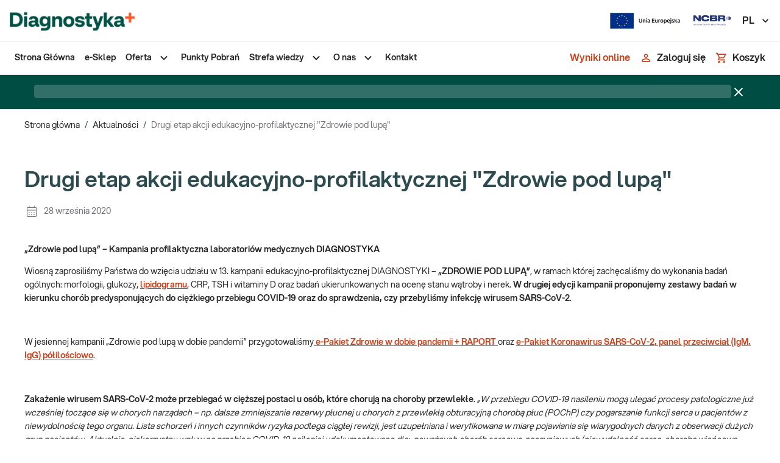

--- FILE ---
content_type: text/html; charset=utf-8
request_url: https://diag.pl/pacjent/aktualnosci/drugi-etap-akcji-edukacyjno-profilaktycznej-zdrowie-pod-lupa/
body_size: 27073
content:
<!DOCTYPE html><html lang="pl"><head><meta charSet="utf-8" data-next-head=""/><meta name="viewport" content="minimum-scale=1, initial-scale=1, width=device-width, shrink-to-fit=no" data-next-head=""/><meta name="twitter:card" content="summary_large_image" data-next-head=""/><meta name="twitter:site" content="@DIAGNOSTYKA_lab" data-next-head=""/><meta name="twitter:creator" content="@DIAGNOSTYKA_lab" data-next-head=""/><meta property="og:image:alt" content="Diagnostyka Laboratoria Medyczne | Badania Krwi | Wyniki on-line | Sklep Diagnostyki" data-next-head=""/><meta property="og:image:width" content="1200" data-next-head=""/><meta property="og:image:height" content="630" data-next-head=""/><meta property="og:locale" content="pl" data-next-head=""/><meta name="twitter:image" content="https://diag.pl/logo_background.png" data-next-head=""/><link rel="icon" href="/favicon.ico" data-next-head=""/><link rel="manifest" href="/manifest.json" data-next-head=""/><link rel="preload" as="image" imageSrcSet="/_next/image/?url=%2F_next%2Fstatic%2Fmedia%2Funia-europejska-simple.943735bf.png&amp;w=128&amp;q=75 1x, /_next/image/?url=%2F_next%2Fstatic%2Fmedia%2Funia-europejska-simple.943735bf.png&amp;w=384&amp;q=75 2x" data-next-head=""/><link rel="preload" as="image" imageSrcSet="/_next/image/?url=%2F_next%2Fstatic%2Fmedia%2Fncbr.c1adb66d.svg&amp;w=64&amp;q=75 1x, /_next/image/?url=%2F_next%2Fstatic%2Fmedia%2Fncbr.c1adb66d.svg&amp;w=128&amp;q=75 2x" data-next-head=""/><script type="application/ld+json" data-next-head="">{"@context":"https://schema.org","@graph":[{"@type":"WebPage","@id":"https://diag.pl/pacjent/aktualnosci/drugi-etap-akcji-edukacyjno-profilaktycznej-zdrowie-pod-lupa/","url":"https://diag.pl/pacjent/aktualnosci/drugi-etap-akcji-edukacyjno-profilaktycznej-zdrowie-pod-lupa/","name":"Drugi etap akcji edukacyjno-profilaktycznej \"Zdrowie pod lupą\" - Pacjent - Diagnostyka Laboratoria Medyczne","isPartOf":{"@id":"https://diag.pl/pacjent/#website"},"primaryImageOfPage":{"@id":"https://diag.pl/pacjent/aktualnosci/drugi-etap-akcji-edukacyjno-profilaktycznej-zdrowie-pod-lupa/#primaryimage"},"image":{"@id":"https://diag.pl/pacjent/aktualnosci/drugi-etap-akcji-edukacyjno-profilaktycznej-zdrowie-pod-lupa/#primaryimage"},"thumbnailUrl":"https://media.diag.pl/wp-content/uploads/sites/5/2020/09/23175428/obrazek-wyr%C3%B3%C5%BCniaj%C4%85cy-na-landing.jpg","datePublished":"2020-09-28T02:00:00+00:00","dateModified":"2022-03-02T11:18:15+00:00","author":{"@id":"https://diag.pl/pacjent/#/schema/person/250ceb0ca5937f9bc0366cac9f1c1ea4"},"breadcrumb":{"@id":"https://diag.pl/pacjent/aktualnosci/drugi-etap-akcji-edukacyjno-profilaktycznej-zdrowie-pod-lupa/#breadcrumb"},"inLanguage":"pl-PL","potentialAction":[{"@type":"ReadAction","target":["https://diag.pl/pacjent/aktualnosci/drugi-etap-akcji-edukacyjno-profilaktycznej-zdrowie-pod-lupa/"]}]},{"@type":"ImageObject","inLanguage":"pl-PL","@id":"https://diag.pl/pacjent/aktualnosci/drugi-etap-akcji-edukacyjno-profilaktycznej-zdrowie-pod-lupa/#primaryimage","url":"https://media.diag.pl/wp-content/uploads/sites/5/2020/09/23175428/obrazek-wyr%C3%B3%C5%BCniaj%C4%85cy-na-landing.jpg","contentUrl":"https://media.diag.pl/wp-content/uploads/sites/5/2020/09/23175428/obrazek-wyr%C3%B3%C5%BCniaj%C4%85cy-na-landing.jpg","width":1700,"height":280},{"@type":"BreadcrumbList","@id":"https://diag.pl/pacjent/aktualnosci/drugi-etap-akcji-edukacyjno-profilaktycznej-zdrowie-pod-lupa/#breadcrumb","itemListElement":[{"@type":"ListItem","position":1,"name":"Strona główna","item":{"url":"https://diag.pl/pacjent/","@type":"Brand"}},{"@type":"ListItem","position":2,"name":"Drugi etap akcji edukacyjno-profilaktycznej &#8222;Zdrowie pod lupą&#8221;"}]},{"@type":"WebSite","@id":"https://diag.pl/pacjent/#website","url":"https://diag.pl/pacjent/","name":"Pacjent - Diagnostyka Laboratoria Medyczne","description":"Badania bez skierowania, wyniki on-line, punkty pobrań w calej Polsce","potentialAction":[{"@type":"SearchAction","target":{"@type":"EntryPoint","urlTemplate":"https://diag.pl/pacjent/?s={search_term_string}"},"query-input":{"@type":"PropertyValueSpecification","valueRequired":true,"valueName":"search_term_string"}}],"inLanguage":"pl-PL"},{"@type":"Person","@id":"","name":""}]}</script><title data-next-head="">Drugi etap akcji edukacyjno-profilaktycznej &quot;Zdrowie pod lupą&quot; - Pacjent - Diagnostyka Laboratoria Medyczne</title><meta name="robots" content="index,follow" data-next-head=""/><meta name="description" content="„Zdrowie pod lupą” – Kampania profilaktyczna laboratoriów medycznych DIAGNOSTYKA Wiosną zaprosiliśmy Państwa do wzięcia udziału w 13. kampanii edukacyjno-profilaktycznej DIAGNOSTYKI – […]" data-next-head=""/><meta property="og:title" content="Drugi etap akcji edukacyjno-profilaktycznej &quot;Zdrowie pod lupą&quot; - Pacjent - Diagnostyka Laboratoria Medyczne" data-next-head=""/><meta property="og:description" content="„Zdrowie pod lupą” – Kampania profilaktyczna laboratoriów medycznych DIAGNOSTYKA Wiosną zaprosiliśmy Państwa do wzięcia udziału w 13. kampanii edukacyjno-profilaktycznej DIAGNOSTYKI – […]" data-next-head=""/><meta property="og:url" content="https://diag.pl/pacjent/aktualnosci/drugi-etap-akcji-edukacyjno-profilaktycznej-zdrowie-pod-lupa/" data-next-head=""/><meta property="og:type" content="article" data-next-head=""/><meta property="og:image" content="https://media.diag.pl/wp-content/uploads/sites/5/2020/09/24115921/aktualność.jpg" data-next-head=""/><meta property="og:site_name" content="Pacjent - Diagnostyka Laboratoria Medyczne" data-next-head=""/><link rel="canonical" href="https://diag.pl/pacjent/aktualnosci/drugi-etap-akcji-edukacyjno-profilaktycznej-zdrowie-pod-lupa/" data-next-head=""/><script type="application/ld+json" data-next-head="">{"@context":"https://schema.org","@type":"BreadcrumbList","itemListElement":[{"@type":"ListItem","position":1,"item":"https://diag.pl/","name":"Sklep"},{"@type":"ListItem","position":2,"item":"https://diag.pl/pacjent/aktualnosci","name":"Aktualności"},{"@type":"ListItem","position":3,"item":"https://diag.pl/pacjent/aktualnosci/drugi-etap-akcji-edukacyjno-profilaktycznej-zdrowie-pod-lupa/","name":"Drugi etap akcji edukacyjno-profilaktycznej &quot;Zdrowie pod lupą&quot;"}]}</script><meta name="google-site-verification" content="1no6z4-fOdK2rUvNIKsU9VwhVM89_RRja4QEyfiJsz4"/><link rel="preconnect" href="https://www.googletagmanager.com"/><link rel="preconnect" href="https://www.google-analytics.com"/><link rel="preconnect" href="https://aggregator.eu.usercentrics.eu"/><link rel="preconnect" href="https://app.eu.usercentrics.eu"/><link rel="preconnect" href="https://media.diag.pl"/><meta name="theme-color" content="#F55E32"/><link rel="apple-touch-icon" href="/icons/apple-touch-icon.png"/><link rel="mask-icon" href="/icons/safari-pinned-tab.svg" color="#FFFFFF"/><meta name="emotion-insertion-point" content=""/><style data-emotion="mui-global 2lvfni">html{-webkit-font-smoothing:antialiased;-moz-osx-font-smoothing:grayscale;box-sizing:border-box;-webkit-text-size-adjust:100%;}*,*::before,*::after{box-sizing:inherit;}strong,b{font-weight:800;}body{margin:0;color:#262626;font-size:0.875rem;line-height:22px;font-family:'aspektaFont','aspektaFont Fallback';font-weight:400;background-color:#FFFFFF;}@media print{body{background-color:#fff;}}body::backdrop{background-color:#FFFFFF;}.keen-slider:not([data-keen-slider-disabled]){-webkit-touch-callout:none;-webkit-tap-highlight-color:transparent;-webkit-align-content:flex-start;-ms-flex-line-pack:flex-start;align-content:flex-start;display:-webkit-box;display:-webkit-flex;display:-ms-flexbox;display:flex;overflow:hidden;position:relative;touch-action:pan-y;-webkit-user-select:none;-moz-user-select:none;-ms-user-select:none;-webkit-user-select:none;-moz-user-select:none;-ms-user-select:none;user-select:none;-khtml-user-select:none;width:100%;}.keen-slider:not([data-keen-slider-disabled]) .keen-slider__slide{min-height:100%;overflow:hidden;position:relative;width:100%;}.keen-slider:not([data-keen-slider-disabled])[data-keen-slider-reverse]{-webkit-flex-direction:row-reverse;-ms-flex-direction:row-reverse;flex-direction:row-reverse;}.keen-slider:not([data-keen-slider-disabled])[data-keen-slider-v]{-webkit-box-flex-wrap:wrap;-webkit-flex-wrap:wrap;-ms-flex-wrap:wrap;flex-wrap:wrap;}*:focus-visible:not(.MuiPaginationItem-root),.Mui-focusVisible>.MuiTouchRipple-root,.MuiTab-root:focus-visible{outline:2px dotted;outline-color:#29796E;outline-offset:3px;border-radius:8px;}*[data-revert-focus]:focus-visible,.Mui-focusVisible[data-revert-focus]>.MuiTouchRipple-root{outline-color:#FFC0B0;}.grecaptcha-badge{display:none!important;}.payu-mini-installments-widget-details{color:#fff!important;font-weight:800!important;-webkit-text-decoration:none!important;text-decoration:none!important;}[data-id="DataPickerController"] .MuiIconButton-root{border:none;}.notistack-SnackbarContainer.z-alert{z-index:9999;}.notistack-SnackbarContainer.z-alert .MuiAlert-root{margin:0 auto;}.notistack-SnackbarContainer.z-alert .MuiAlert-root .MuiTypography-body1{text-align:center;}#zowieShadow{z-index:1000!important;}#zowieFloatingButton,#zowieFloatingButtonMobile{z-index:1001!important;}#zowieCallToAction{z-index:1002!important;}#zowieChatBar{z-index:1503!important;}#zowieChatbotWrapper{z-index:1505!important;}#zowieImagePreviewModal{z-index:1007!important;}</style><style data-emotion="mui-global animation-c7515d">@-webkit-keyframes animation-c7515d{0%{opacity:1;}50%{opacity:0.4;}100%{opacity:1;}}@keyframes animation-c7515d{0%{opacity:1;}50%{opacity:0.4;}100%{opacity:1;}}</style><style data-emotion="mui-global 1prfaxn">@-webkit-keyframes mui-auto-fill{from{display:block;}}@keyframes mui-auto-fill{from{display:block;}}@-webkit-keyframes mui-auto-fill-cancel{from{display:block;}}@keyframes mui-auto-fill-cancel{from{display:block;}}</style><style data-emotion="mui 169zxco 165n1ew 1wr5w3m ozqvn2 1usfu1s 6t5g38 1x4jos1 183hrol 176mr8i 1g78ho2 q7mezt mdj84i 14jz0ii 1qth6n5 1c4iru3 1l9vd1u 1xhj18k fibg4p 8ycy4o 1svojl6 l6v5ax j7qwjs 1rb0nos 1txeit4 g4f28p qrp4pp nau0r1 1siv2hp 1i77c97 1guk29 fnmism cveorv 48irxq chz7cr sg41f0 1bj2qto 12a0yjk 1odngg1 1cbf1l2 15830to 9vd5ud 11mag22 3ic5s1 1yp4ln 13pmxen 1e1xnno 14euuxi 1f11l0v et596j 1sf3xto 1ylhpii 51eq8m 1yu6003 1nd5pgh lwueoq 1rmvpx8 2eg7qm 10ib5jr 1kuzi26 klfqzk 9obcb1 ib9iq6 1rrerex 1wdv02f 19gfeyw 1q2yeog 7aao72 19wztlr 17hfcny 1reilnm 1mgcj3z 1rzcqm4 1cif7hz 1fmy963 1g4yje1 i9gxme 1e71bt9 yd8sa2 oois1o 9h6quu 1w3zjwp fsidr7 1l4ytkg 9esel5 1b27u7h a9fcdg 1hqz9cp 1qvj7cc i9gsk8 1h3rcwh pt83tg 50je49 7jk4ai 5v2ak0 81qg8w 5096r6 jkie64 1vay3tp 1tsk9jx 3z7cp1 11c3jkh ajuh03 14clh9e jkpc5m dwku5u 1kie77u 1wwkal0 ld5sw1 epvrwn 1g084te r508jt 1i2sh8g 1pwcgil ppt6pl 1djhlqf ofph1b 1m0w9gu qydmfm 1due7ye 1ux38x7 13pptvj">.mui-169zxco{position:-webkit-sticky;position:sticky;top:-68px;background-color:white;border-bottom:1px solid;border-bottom-style:solid;border-bottom-color:#E4E4E5;}@media (min-width:0px){.mui-169zxco{z-index:1299;}}@media (min-width:900px){.mui-169zxco{z-index:1299;}}@media (min-width:1200px){.mui-169zxco{top:0;margin-bottom:0px;}}.mui-165n1ew{display:-webkit-box;display:-webkit-flex;display:-ms-flexbox;display:flex;-webkit-flex-direction:column;-ms-flex-direction:column;flex-direction:column;position:relative;z-index:1;height:68px;background-color:#FFFFFF;border-bottom-width:1px;border-bottom-style:solid;border-bottom-color:#E4E4E5;-webkit-box-pack:center;-ms-flex-pack:center;-webkit-justify-content:center;justify-content:center;}.mui-1wr5w3m{width:100%;margin-left:auto;box-sizing:border-box;margin-right:auto;padding-left:8px;padding-right:8px;padding-left:16px;padding-right:16px;margin-left:auto!important;margin-right:auto!important;}@media (min-width:600px){.mui-1wr5w3m{padding-left:12px;padding-right:12px;}}@media (min-width:1520px){.mui-1wr5w3m{max-width:1520px;}}@media (min-width:600px){.mui-1wr5w3m{padding-left:16px;padding-right:16px;}}@media (min-width:900px){.mui-1wr5w3m{padding-left:40px;padding-right:40px;}}@media (min-width:0px){.mui-1wr5w3m{padding-left:16px;padding-right:16px;}}@media (min-width:1440px){.mui-1wr5w3m{padding-left:40px;padding-right:40px;}}.mui-ozqvn2{display:-webkit-box;display:-webkit-flex;display:-ms-flexbox;display:flex;-webkit-flex-direction:row;-ms-flex-direction:row;flex-direction:row;}.mui-ozqvn2>:not(style):not(style){margin:0;}.mui-ozqvn2>:not(style)~:not(style){margin-left:40px;}.mui-1usfu1s{display:-webkit-box;display:-webkit-flex;display:-ms-flexbox;display:flex;}.mui-1usfu1s picture{display:-webkit-box;display:-webkit-flex;display:-ms-flexbox;display:flex;-webkit-align-items:center;-webkit-box-align:center;-ms-flex-align:center;align-items:center;}.mui-1usfu1s picture img{width:54px;height:32px;object-fit:contain;}@media (min-width:600px){.mui-1usfu1s picture img{width:213px!important;height:51px!important;}}.mui-6t5g38{display:-webkit-box;display:-webkit-flex;display:-ms-flexbox;display:flex;-webkit-flex-direction:row;-ms-flex-direction:row;flex-direction:row;-webkit-box-flex:1;-webkit-flex-grow:1;-ms-flex-positive:1;flex-grow:1;-webkit-box-pack:end;-ms-flex-pack:end;-webkit-justify-content:flex-end;justify-content:flex-end;-webkit-align-items:center;-webkit-box-align:center;-ms-flex-align:center;align-items:center;}.mui-6t5g38>:not(style):not(style){margin:0;}.mui-6t5g38>:not(style)~:not(style){margin-left:40px;}.mui-1x4jos1{display:-webkit-box;display:-webkit-flex;display:-ms-flexbox;display:flex;-webkit-flex-direction:row;-ms-flex-direction:row;flex-direction:row;-webkit-align-items:center;-webkit-box-align:center;-ms-flex-align:center;align-items:center;}.mui-1x4jos1>:not(style):not(style){margin:0;}.mui-1x4jos1>:not(style)~:not(style){margin-left:16px;}.mui-183hrol{display:none;-webkit-align-items:center;-webkit-box-align:center;-ms-flex-align:center;align-items:center;}@media (min-width:900px){.mui-183hrol{display:-webkit-box;display:-webkit-flex;display:-ms-flexbox;display:flex;}}@media (min-width:1440px){.mui-183hrol{margin-left:10px;}}.mui-176mr8i{display:-webkit-inline-box;display:-webkit-inline-flex;display:-ms-inline-flexbox;display:inline-flex;-webkit-align-items:center;-webkit-box-align:center;-ms-flex-align:center;align-items:center;-webkit-box-pack:center;-ms-flex-pack:center;-webkit-justify-content:center;justify-content:center;position:relative;box-sizing:border-box;-webkit-tap-highlight-color:transparent;background-color:transparent;outline:0;border:0;margin:0;border-radius:0;padding:0;cursor:pointer;-webkit-user-select:none;-moz-user-select:none;-ms-user-select:none;user-select:none;vertical-align:middle;-moz-appearance:none;-webkit-appearance:none;-webkit-text-decoration:none;text-decoration:none;color:inherit;font-size:1rem;line-height:22px;font-weight:600;text-transform:none;font-family:'aspektaFont','aspektaFont Fallback';min-width:64px;padding:6px 16px;border:0;border-radius:4px;-webkit-transition:background-color 250ms cubic-bezier(0.4, 0, 0.2, 1) 0ms,box-shadow 250ms cubic-bezier(0.4, 0, 0.2, 1) 0ms,border-color 250ms cubic-bezier(0.4, 0, 0.2, 1) 0ms,color 250ms cubic-bezier(0.4, 0, 0.2, 1) 0ms;transition:background-color 250ms cubic-bezier(0.4, 0, 0.2, 1) 0ms,box-shadow 250ms cubic-bezier(0.4, 0, 0.2, 1) 0ms,border-color 250ms cubic-bezier(0.4, 0, 0.2, 1) 0ms,color 250ms cubic-bezier(0.4, 0, 0.2, 1) 0ms;padding:6px 8px;color:var(--variant-textColor);background-color:var(--variant-textBg);color:inherit;border-color:currentColor;--variant-containedBg:#84848A;box-shadow:none;-webkit-transition:background-color 250ms cubic-bezier(0.4, 0, 0.2, 1) 0ms,box-shadow 250ms cubic-bezier(0.4, 0, 0.2, 1) 0ms,border-color 250ms cubic-bezier(0.4, 0, 0.2, 1) 0ms;transition:background-color 250ms cubic-bezier(0.4, 0, 0.2, 1) 0ms,box-shadow 250ms cubic-bezier(0.4, 0, 0.2, 1) 0ms,border-color 250ms cubic-bezier(0.4, 0, 0.2, 1) 0ms;border-radius:32px;position:relative;color:#C7431C;padding:10px 24px;min-width:44px;width:44px;color:#262626;}.mui-176mr8i::-moz-focus-inner{border-style:none;}.mui-176mr8i.Mui-disabled{pointer-events:none;cursor:default;}@media print{.mui-176mr8i{-webkit-print-color-adjust:exact;color-adjust:exact;}}.mui-176mr8i.MuiLoadingButton-loading.MuiButton-contained .MuiLoadingButton-loadingIndicator{color:#FFFFFF;}.mui-176mr8i:hover{-webkit-text-decoration:none;text-decoration:none;}.mui-176mr8i.Mui-disabled{color:#77777D;}@media (hover: hover){.mui-176mr8i:hover{--variant-containedBg:#f5f5f5;--variant-textBg:rgba(38, 38, 38, 0.04);--variant-outlinedBg:rgba(38, 38, 38, 0.04);}}.mui-176mr8i:hover{box-shadow:none;}.mui-176mr8i.Mui-focusVisible{box-shadow:none;}.mui-176mr8i:active{box-shadow:none;}.mui-176mr8i.Mui-disabled{box-shadow:none;}.mui-176mr8i.MuiButton-loading{color:transparent;}.mui-176mr8i.MuiButton-outlined.Mui-disabled{border-width:2px;border-color:#77777D;color:#77777D;}.mui-176mr8i.MuiButton-contained.Mui-disabled:not(.MuiButton-loading){color:#262626;}.mui-176mr8i.MuiButton-contained .MuiButton-loadingIndicator{color:#FFFFFF;}.mui-176mr8i:hover{background-color:#FFF2EE;color:#C7431C;}.mui-176mr8i:focus-within{outline:-webkit-focus-ring-color auto 1px;}.mui-1g78ho2{display:inherit;margin-right:-4px;margin-left:8px;}.mui-1g78ho2>*:nth-of-type(1){font-size:20px;}.mui-q7mezt{-webkit-user-select:none;-moz-user-select:none;-ms-user-select:none;user-select:none;width:1em;height:1em;display:inline-block;-webkit-flex-shrink:0;-ms-flex-negative:0;flex-shrink:0;-webkit-transition:fill 200ms cubic-bezier(0.4, 0, 0.2, 1) 0ms;transition:fill 200ms cubic-bezier(0.4, 0, 0.2, 1) 0ms;fill:currentColor;font-size:1.5rem;}.mui-mdj84i{display:-webkit-box;display:-webkit-flex;display:-ms-flexbox;display:flex;-webkit-flex-direction:column;-ms-flex-direction:column;flex-direction:column;position:relative;z-index:1;height:54px;background-color:#FFFFFF;}.mui-14jz0ii{width:100%;margin-left:auto;box-sizing:border-box;margin-right:auto;padding-left:8px;padding-right:8px;padding-left:16px;padding-right:16px;height:100%;margin-left:auto!important;margin-right:auto!important;}@media (min-width:600px){.mui-14jz0ii{padding-left:12px;padding-right:12px;}}@media (min-width:1520px){.mui-14jz0ii{max-width:1520px;}}@media (min-width:600px){.mui-14jz0ii{padding-left:16px;padding-right:16px;}}@media (min-width:900px){.mui-14jz0ii{padding-left:40px;padding-right:40px;}}@media (min-width:0px){.mui-14jz0ii{padding-left:16px;padding-right:16px;}}@media (min-width:1440px){.mui-14jz0ii{padding-left:40px;padding-right:40px;}}.mui-1qth6n5{display:-webkit-box;display:-webkit-flex;display:-ms-flexbox;display:flex;-webkit-flex-direction:row;-ms-flex-direction:row;flex-direction:row;-webkit-box-pack:justify;-webkit-justify-content:space-between;justify-content:space-between;height:100%;}@media (min-width:0px){.mui-1qth6n5{-webkit-align-items:center;-webkit-box-align:center;-ms-flex-align:center;align-items:center;}}@media (min-width:1200px){.mui-1qth6n5{-webkit-align-items:initial;-webkit-box-align:initial;-ms-flex-align:initial;align-items:initial;}}@media (min-width:0px){.mui-1c4iru3{display:none;}}@media (min-width:1200px){.mui-1c4iru3{display:-webkit-box;display:-webkit-flex;display:-ms-flexbox;display:flex;}}.mui-1l9vd1u ul{margin:0;padding:0;list-style-type:none;height:100%;-webkit-align-items:center;-webkit-box-align:center;-ms-flex-align:center;align-items:center;}.mui-1xhj18k{display:-webkit-box;display:-webkit-flex;display:-ms-flexbox;display:flex;-webkit-flex-direction:row;-ms-flex-direction:row;flex-direction:row;}.mui-fibg4p{position:relative;cursor:pointer;}.mui-fibg4p>a{display:block;}.mui-fibg4p>a,.mui-fibg4p>div.MuiStack-root{margin:0;padding:16px 8px;}.mui-fibg4p.active{height:100%;background-color:#E6FBF7;}.mui-fibg4p.active>a>span,.mui-fibg4p.active>.MuiStack-root>span{font-weight:800;}.mui-fibg4p>a>span,.mui-fibg4p>.MuiStack-root>span,.mui-fibg4p>.MuiStack-root>svg{-webkit-transition:color 300ms cubic-bezier(0.4, 0, 0.2, 1) 0ms;transition:color 300ms cubic-bezier(0.4, 0, 0.2, 1) 0ms;}.mui-fibg4p>a,.mui-fibg4p>a>span,.mui-fibg4p>.MuiStack-root>span{-webkit-text-decoration:none;text-decoration:none;font-weight:600;color:#262626;-webkit-transition:color 300ms cubic-bezier(0.4, 0, 0.2, 1) 0ms;transition:color 300ms cubic-bezier(0.4, 0, 0.2, 1) 0ms;}.mui-fibg4p:hover>a>span,.mui-fibg4p:hover>.MuiStack-root>span,.mui-fibg4p:hover>.MuiStack-root>svg{color:#C7431C;}.mui-fibg4p:hover>.MuiStack-root.submenu,.mui-fibg4p:focus-within>.MuiStack-root.submenu{display:-webkit-box;display:-webkit-flex;display:-ms-flexbox;display:flex;}.mui-fibg4p>.MuiStack-root{-webkit-align-items:center;-webkit-box-align:center;-ms-flex-align:center;align-items:center;}.mui-fibg4p .submenu{display:none;position:absolute;top:100%;height:-webkit-fit-content;height:-moz-fit-content;height:fit-content;background:white;z-index:1300;box-shadow:0 1px 5px 0 #0000001F,0 2px 2px 0 #00000024,0 3px 1px 0 #00000033;border-radius:4px;min-width:245px;}.mui-fibg4p .submenu li>a>span,.mui-fibg4p .submenu li>.MuiStack-root>span,.mui-fibg4p .submenu li>.MuiStack-root>svg{-webkit-transition:color 300ms cubic-bezier(0.4, 0, 0.2, 1) 0ms;transition:color 300ms cubic-bezier(0.4, 0, 0.2, 1) 0ms;}.mui-fibg4p .submenu li>a,.mui-fibg4p .submenu li>a>span,.mui-fibg4p .submenu li>.MuiStack-root>span{-webkit-text-decoration:none;text-decoration:none;font-weight:600;color:#262626;}.mui-fibg4p .submenu li{width:100%;-webkit-transition:background-color 300ms cubic-bezier(0.4, 0, 0.2, 1) 0ms;transition:background-color 300ms cubic-bezier(0.4, 0, 0.2, 1) 0ms;}.mui-fibg4p .submenu li>a{display:block;}.mui-fibg4p .submenu li>a,.mui-fibg4p .submenu li>div.MuiStack-root{padding:16px 8px;}.mui-fibg4p .submenu li:hover,.mui-fibg4p .submenu li:focus-within{background-color:#E6FBF7;}.mui-fibg4p .submenu li:hover >a>span,.mui-fibg4p .submenu li:focus-within >a>span,.mui-fibg4p .submenu li:hover .MuiStack-root>span,.mui-fibg4p .submenu li:focus-within .MuiStack-root>span,.mui-fibg4p .submenu li:hover .MuiStack-root>svg,.mui-fibg4p .submenu li:focus-within .MuiStack-root>svg{color:#29796E;}.mui-fibg4p .submenu li:hover>.MuiStack-root.submenu2,.mui-fibg4p .submenu li:focus-within>.MuiStack-root.submenu2{display:-webkit-box;display:-webkit-flex;display:-ms-flexbox;display:flex;}.mui-fibg4p .submenu li>.MuiStack-root:not(.submenu2){-webkit-box-pack:justify;-webkit-justify-content:space-between;justify-content:space-between;}.mui-fibg4p .submenu2{display:none;position:absolute;left:calc(100% - 6px);top:0;min-width:480px;height:100%;-webkit-box-flex-flow:column-wrap;-webkit-flex-flow:column-wrap;-ms-flex-flow:column-wrap;flex-flow:column-wrap;-webkit-box-flex-wrap:wrap;-webkit-flex-wrap:wrap;-ms-flex-wrap:wrap;flex-wrap:wrap;-webkit-box-pack:start;-ms-flex-pack:start;-webkit-justify-content:flex-start;justify-content:flex-start;-webkit-align-items:flex-start;-webkit-box-align:flex-start;-ms-flex-align:flex-start;align-items:flex-start;background-color:#E6FBF7;box-shadow:0 1px 5px 0 #0000001F,0 2px 2px 0 #00000024,0 3px 1px 0 #00000033;border-radius:0 4px 4px 0;-webkit-clip-path:inset(-4px -4px -4px 2px);clip-path:inset(-4px -4px -4px 2px);}.mui-fibg4p .submenu2.is-narrow{min-width:240px;}.mui-fibg4p .submenu2 li{width:240px;-webkit-transition:background-color 300ms cubic-bezier(0.4, 0, 0.2, 1) 0ms;transition:background-color 300ms cubic-bezier(0.4, 0, 0.2, 1) 0ms;}.mui-fibg4p .submenu2 li:hover{background-color:white;}.mui-fibg4p .submenu2 li:hover:hover>a,.mui-fibg4p .submenu2 li:hover:hover>a>span{color:#C7431C;}.mui-fibg4p .submenu2 li>a,.mui-fibg4p .submenu2 li>a>span{-webkit-text-decoration:none;text-decoration:none;font-weight:400;color:#262626;-webkit-transition:color 300ms cubic-bezier(0.4, 0, 0.2, 1) 0ms;transition:color 300ms cubic-bezier(0.4, 0, 0.2, 1) 0ms;}.mui-8ycy4o{margin:0;font:inherit;line-height:inherit;letter-spacing:inherit;font-weight:600;color:#C7431C;-webkit-text-decoration:underline;text-decoration:underline;text-decoration-color:var(--Link-underlineColor);color:#C7431C;}.mui-8ycy4o:hover{text-decoration-color:inherit;}.mui-8ycy4o:hover,.mui-8ycy4o:focus{color:#F55E32;}.mui-1svojl6{margin:0;font-size:0.875rem;line-height:22px;font-family:'aspektaFont','aspektaFont Fallback';font-weight:400;}.mui-l6v5ax{-webkit-user-select:none;-moz-user-select:none;-ms-user-select:none;user-select:none;width:1em;height:1em;display:inline-block;-webkit-flex-shrink:0;-ms-flex-negative:0;flex-shrink:0;-webkit-transition:fill 200ms cubic-bezier(0.4, 0, 0.2, 1) 0ms;transition:fill 200ms cubic-bezier(0.4, 0, 0.2, 1) 0ms;fill:currentColor;font-size:1.5rem;margin-left:8px;}.mui-j7qwjs{display:-webkit-box;display:-webkit-flex;display:-ms-flexbox;display:flex;-webkit-flex-direction:column;-ms-flex-direction:column;flex-direction:column;}@media (min-width:0px){.mui-1rb0nos{display:block;}}@media (min-width:1200px){.mui-1rb0nos{display:none;}}.mui-1txeit4{display:-webkit-box;display:-webkit-flex;display:-ms-flexbox;display:flex;-webkit-flex-direction:row;-ms-flex-direction:row;flex-direction:row;height:100%;}.mui-g4f28p{display:-webkit-inline-box;display:-webkit-inline-flex;display:-ms-inline-flexbox;display:inline-flex;-webkit-align-items:center;-webkit-box-align:center;-ms-flex-align:center;align-items:center;-webkit-box-pack:center;-ms-flex-pack:center;-webkit-justify-content:center;justify-content:center;position:relative;box-sizing:border-box;-webkit-tap-highlight-color:transparent;background-color:transparent;outline:0;border:0;margin:0;border-radius:0;padding:0;cursor:pointer;-webkit-user-select:none;-moz-user-select:none;-ms-user-select:none;user-select:none;vertical-align:middle;-moz-appearance:none;-webkit-appearance:none;-webkit-text-decoration:none;text-decoration:none;color:inherit;font-size:1rem;line-height:22px;font-weight:600;text-transform:none;font-family:'aspektaFont','aspektaFont Fallback';min-width:64px;padding:6px 16px;border:0;border-radius:4px;-webkit-transition:background-color 250ms cubic-bezier(0.4, 0, 0.2, 1) 0ms,box-shadow 250ms cubic-bezier(0.4, 0, 0.2, 1) 0ms,border-color 250ms cubic-bezier(0.4, 0, 0.2, 1) 0ms,color 250ms cubic-bezier(0.4, 0, 0.2, 1) 0ms;transition:background-color 250ms cubic-bezier(0.4, 0, 0.2, 1) 0ms,box-shadow 250ms cubic-bezier(0.4, 0, 0.2, 1) 0ms,border-color 250ms cubic-bezier(0.4, 0, 0.2, 1) 0ms,color 250ms cubic-bezier(0.4, 0, 0.2, 1) 0ms;padding:6px 8px;color:var(--variant-textColor);background-color:var(--variant-textBg);--variant-textColor:#F55E32;--variant-outlinedColor:#F55E32;--variant-outlinedBorder:rgba(245, 94, 50, 0.5);--variant-containedColor:#fff;--variant-containedBg:#F55E32;padding:4px 5px;font-size:0.8125rem;box-shadow:none;-webkit-transition:background-color 250ms cubic-bezier(0.4, 0, 0.2, 1) 0ms,box-shadow 250ms cubic-bezier(0.4, 0, 0.2, 1) 0ms,border-color 250ms cubic-bezier(0.4, 0, 0.2, 1) 0ms;transition:background-color 250ms cubic-bezier(0.4, 0, 0.2, 1) 0ms,box-shadow 250ms cubic-bezier(0.4, 0, 0.2, 1) 0ms,border-color 250ms cubic-bezier(0.4, 0, 0.2, 1) 0ms;border-radius:32px;position:relative;color:#C7431C;padding:8px 16px;font-size:1rem;padding:0px;padding-left:8px;padding-right:8px;height:100%;min-width:-webkit-fit-content;min-width:-moz-fit-content;min-width:fit-content;border-radius:0;background-color:white;color:#C7431C;}.mui-g4f28p::-moz-focus-inner{border-style:none;}.mui-g4f28p.Mui-disabled{pointer-events:none;cursor:default;}@media print{.mui-g4f28p{-webkit-print-color-adjust:exact;color-adjust:exact;}}.mui-g4f28p.MuiLoadingButton-loading.MuiButton-contained .MuiLoadingButton-loadingIndicator{color:#FFFFFF;}.mui-g4f28p:hover{-webkit-text-decoration:none;text-decoration:none;}.mui-g4f28p.Mui-disabled{color:#77777D;}@media (hover: hover){.mui-g4f28p:hover{--variant-containedBg:#FFF2EE;--variant-textBg:rgba(245, 94, 50, 0.04);--variant-outlinedBorder:#F55E32;--variant-outlinedBg:rgba(245, 94, 50, 0.04);}}.mui-g4f28p:hover{box-shadow:none;}.mui-g4f28p.Mui-focusVisible{box-shadow:none;}.mui-g4f28p:active{box-shadow:none;}.mui-g4f28p.Mui-disabled{box-shadow:none;}.mui-g4f28p.MuiButton-loading{color:transparent;}.mui-g4f28p.MuiButton-outlined.Mui-disabled{border-width:2px;border-color:#77777D;color:#77777D;}.mui-g4f28p.MuiButton-contained.Mui-disabled:not(.MuiButton-loading){color:#262626;}.mui-g4f28p.MuiButton-contained .MuiButton-loadingIndicator{color:#FFFFFF;}.mui-g4f28p:hover{background-color:#FFF2EE;color:#C7431C;}.mui-g4f28p .MuiButton-startIcon{color:#C7431C;margin-left:0px;}@media (min-width:0px){.mui-g4f28p .MuiButton-startIcon{margin-right:0px;}}@media (min-width:900px){.mui-g4f28p .MuiButton-startIcon{margin-right:8px;}}.mui-g4f28p:hover{background-color:white;}@media (min-width:0px){.mui-qrp4pp{display:-webkit-box;display:-webkit-flex;display:-ms-flexbox;display:flex;}}@media (min-width:900px){.mui-qrp4pp{display:-webkit-box;display:-webkit-flex;display:-ms-flexbox;display:flex;}}.mui-nau0r1{display:-webkit-inline-box;display:-webkit-inline-flex;display:-ms-inline-flexbox;display:inline-flex;-webkit-align-items:center;-webkit-box-align:center;-ms-flex-align:center;align-items:center;-webkit-box-pack:center;-ms-flex-pack:center;-webkit-justify-content:center;justify-content:center;position:relative;box-sizing:border-box;-webkit-tap-highlight-color:transparent;background-color:transparent;outline:0;border:0;margin:0;border-radius:0;padding:0;cursor:pointer;-webkit-user-select:none;-moz-user-select:none;-ms-user-select:none;user-select:none;vertical-align:middle;-moz-appearance:none;-webkit-appearance:none;-webkit-text-decoration:none;text-decoration:none;color:inherit;font-size:1rem;line-height:22px;font-weight:600;text-transform:none;font-family:'aspektaFont','aspektaFont Fallback';min-width:64px;padding:6px 16px;border:0;border-radius:4px;-webkit-transition:background-color 250ms cubic-bezier(0.4, 0, 0.2, 1) 0ms,box-shadow 250ms cubic-bezier(0.4, 0, 0.2, 1) 0ms,border-color 250ms cubic-bezier(0.4, 0, 0.2, 1) 0ms,color 250ms cubic-bezier(0.4, 0, 0.2, 1) 0ms;transition:background-color 250ms cubic-bezier(0.4, 0, 0.2, 1) 0ms,box-shadow 250ms cubic-bezier(0.4, 0, 0.2, 1) 0ms,border-color 250ms cubic-bezier(0.4, 0, 0.2, 1) 0ms,color 250ms cubic-bezier(0.4, 0, 0.2, 1) 0ms;padding:6px 8px;color:var(--variant-textColor);background-color:var(--variant-textBg);--variant-textColor:#F55E32;--variant-outlinedColor:#F55E32;--variant-outlinedBorder:rgba(245, 94, 50, 0.5);--variant-containedColor:#fff;--variant-containedBg:#F55E32;padding:4px 5px;font-size:0.8125rem;box-shadow:none;-webkit-transition:background-color 250ms cubic-bezier(0.4, 0, 0.2, 1) 0ms,box-shadow 250ms cubic-bezier(0.4, 0, 0.2, 1) 0ms,border-color 250ms cubic-bezier(0.4, 0, 0.2, 1) 0ms;transition:background-color 250ms cubic-bezier(0.4, 0, 0.2, 1) 0ms,box-shadow 250ms cubic-bezier(0.4, 0, 0.2, 1) 0ms,border-color 250ms cubic-bezier(0.4, 0, 0.2, 1) 0ms;border-radius:32px;position:relative;color:#C7431C;padding:8px 16px;font-size:1rem;padding:0px;padding-left:8px;padding-right:8px;height:100%;min-width:-webkit-fit-content;min-width:-moz-fit-content;min-width:fit-content;border-radius:0;background-color:white;color:#262626;}.mui-nau0r1::-moz-focus-inner{border-style:none;}.mui-nau0r1.Mui-disabled{pointer-events:none;cursor:default;}@media print{.mui-nau0r1{-webkit-print-color-adjust:exact;color-adjust:exact;}}.mui-nau0r1.MuiLoadingButton-loading.MuiButton-contained .MuiLoadingButton-loadingIndicator{color:#FFFFFF;}.mui-nau0r1:hover{-webkit-text-decoration:none;text-decoration:none;}.mui-nau0r1.Mui-disabled{color:#77777D;}@media (hover: hover){.mui-nau0r1:hover{--variant-containedBg:#FFF2EE;--variant-textBg:rgba(245, 94, 50, 0.04);--variant-outlinedBorder:#F55E32;--variant-outlinedBg:rgba(245, 94, 50, 0.04);}}.mui-nau0r1:hover{box-shadow:none;}.mui-nau0r1.Mui-focusVisible{box-shadow:none;}.mui-nau0r1:active{box-shadow:none;}.mui-nau0r1.Mui-disabled{box-shadow:none;}.mui-nau0r1.MuiButton-loading{color:transparent;}.mui-nau0r1.MuiButton-outlined.Mui-disabled{border-width:2px;border-color:#77777D;color:#77777D;}.mui-nau0r1.MuiButton-contained.Mui-disabled:not(.MuiButton-loading){color:#262626;}.mui-nau0r1.MuiButton-contained .MuiButton-loadingIndicator{color:#FFFFFF;}.mui-nau0r1:hover{background-color:#FFF2EE;color:#C7431C;}@media (min-width:0px){.mui-nau0r1{display:none;}}@media (min-width:1440px){.mui-nau0r1{display:-webkit-box;display:-webkit-flex;display:-ms-flexbox;display:flex;}}.mui-nau0r1 .MuiButton-startIcon{color:#C7431C;margin-left:0px;}@media (min-width:0px){.mui-nau0r1 .MuiButton-startIcon{margin-right:0px;}}@media (min-width:900px){.mui-nau0r1 .MuiButton-startIcon{margin-right:8px;}}.mui-nau0r1:hover{background-color:white;}.mui-1siv2hp{display:inherit;margin-right:8px;margin-left:-4px;margin-left:-2px;}.mui-1siv2hp>*:nth-of-type(1){font-size:18px;}.mui-1i77c97{-webkit-user-select:none;-moz-user-select:none;-ms-user-select:none;user-select:none;width:1em;height:1em;display:inline-block;-webkit-flex-shrink:0;-ms-flex-negative:0;flex-shrink:0;-webkit-transition:fill 200ms cubic-bezier(0.4, 0, 0.2, 1) 0ms;transition:fill 200ms cubic-bezier(0.4, 0, 0.2, 1) 0ms;fill:currentColor;font-size:1.25rem;}@media (min-width:0px){.mui-1guk29{display:none;}}@media (min-width:900px){.mui-1guk29{display:-webkit-box;display:-webkit-flex;display:-ms-flexbox;display:flex;}}.mui-fnmism{display:-webkit-inline-box;display:-webkit-inline-flex;display:-ms-inline-flexbox;display:inline-flex;-webkit-align-items:center;-webkit-box-align:center;-ms-flex-align:center;align-items:center;-webkit-box-pack:center;-ms-flex-pack:center;-webkit-justify-content:center;justify-content:center;position:relative;box-sizing:border-box;-webkit-tap-highlight-color:transparent;background-color:transparent;outline:0;border:0;margin:0;border-radius:0;padding:0;cursor:pointer;-webkit-user-select:none;-moz-user-select:none;-ms-user-select:none;user-select:none;vertical-align:middle;-moz-appearance:none;-webkit-appearance:none;-webkit-text-decoration:none;text-decoration:none;color:inherit;font-size:1rem;line-height:22px;font-weight:600;text-transform:none;font-family:'aspektaFont','aspektaFont Fallback';min-width:64px;padding:6px 16px;border:0;border-radius:4px;-webkit-transition:background-color 250ms cubic-bezier(0.4, 0, 0.2, 1) 0ms,box-shadow 250ms cubic-bezier(0.4, 0, 0.2, 1) 0ms,border-color 250ms cubic-bezier(0.4, 0, 0.2, 1) 0ms,color 250ms cubic-bezier(0.4, 0, 0.2, 1) 0ms;transition:background-color 250ms cubic-bezier(0.4, 0, 0.2, 1) 0ms,box-shadow 250ms cubic-bezier(0.4, 0, 0.2, 1) 0ms,border-color 250ms cubic-bezier(0.4, 0, 0.2, 1) 0ms,color 250ms cubic-bezier(0.4, 0, 0.2, 1) 0ms;padding:6px 8px;color:var(--variant-textColor);background-color:var(--variant-textBg);--variant-textColor:#F55E32;--variant-outlinedColor:#F55E32;--variant-outlinedBorder:rgba(245, 94, 50, 0.5);--variant-containedColor:#fff;--variant-containedBg:#F55E32;box-shadow:none;-webkit-transition:background-color 250ms cubic-bezier(0.4, 0, 0.2, 1) 0ms,box-shadow 250ms cubic-bezier(0.4, 0, 0.2, 1) 0ms,border-color 250ms cubic-bezier(0.4, 0, 0.2, 1) 0ms;transition:background-color 250ms cubic-bezier(0.4, 0, 0.2, 1) 0ms,box-shadow 250ms cubic-bezier(0.4, 0, 0.2, 1) 0ms,border-color 250ms cubic-bezier(0.4, 0, 0.2, 1) 0ms;border-radius:32px;position:relative;color:#C7431C;padding:10px 24px;padding:0px;padding-left:8px;padding-right:8px;height:100%;min-width:-webkit-fit-content;min-width:-moz-fit-content;min-width:fit-content;border-radius:0;background-color:white;color:#262626;}.mui-fnmism::-moz-focus-inner{border-style:none;}.mui-fnmism.Mui-disabled{pointer-events:none;cursor:default;}@media print{.mui-fnmism{-webkit-print-color-adjust:exact;color-adjust:exact;}}.mui-fnmism.MuiLoadingButton-loading.MuiButton-contained .MuiLoadingButton-loadingIndicator{color:#FFFFFF;}.mui-fnmism:hover{-webkit-text-decoration:none;text-decoration:none;}.mui-fnmism.Mui-disabled{color:#77777D;}@media (hover: hover){.mui-fnmism:hover{--variant-containedBg:#FFF2EE;--variant-textBg:rgba(245, 94, 50, 0.04);--variant-outlinedBorder:#F55E32;--variant-outlinedBg:rgba(245, 94, 50, 0.04);}}.mui-fnmism:hover{box-shadow:none;}.mui-fnmism.Mui-focusVisible{box-shadow:none;}.mui-fnmism:active{box-shadow:none;}.mui-fnmism.Mui-disabled{box-shadow:none;}.mui-fnmism.MuiButton-loading{color:transparent;}.mui-fnmism.MuiButton-outlined.Mui-disabled{border-width:2px;border-color:#77777D;color:#77777D;}.mui-fnmism.MuiButton-contained.Mui-disabled:not(.MuiButton-loading){color:#262626;}.mui-fnmism.MuiButton-contained .MuiButton-loadingIndicator{color:#FFFFFF;}.mui-fnmism:hover{background-color:#FFF2EE;color:#C7431C;}.mui-fnmism .MuiButton-startIcon{color:#C7431C;margin-left:0px;}@media (min-width:0px){.mui-fnmism .MuiButton-startIcon{margin-right:0px;}}@media (min-width:900px){.mui-fnmism .MuiButton-startIcon{margin-right:8px;}}.mui-fnmism:hover{background-color:white;}.mui-cveorv{display:inherit;margin-right:8px;margin-left:-4px;}.mui-cveorv>*:nth-of-type(1){font-size:20px;}.mui-48irxq{-webkit-user-select:none;-moz-user-select:none;-ms-user-select:none;user-select:none;width:1em;height:1em;display:inline-block;-webkit-flex-shrink:0;-ms-flex-negative:0;flex-shrink:0;-webkit-transition:fill 200ms cubic-bezier(0.4, 0, 0.2, 1) 0ms;transition:fill 200ms cubic-bezier(0.4, 0, 0.2, 1) 0ms;fill:currentColor;font-size:1.5rem;}@media (min-width:0px){.mui-48irxq{width:32px;height:32px;}}@media (min-width:1200px){.mui-48irxq{width:20px;height:20px;}}.mui-chz7cr{position:relative;display:-webkit-inline-box;display:-webkit-inline-flex;display:-ms-inline-flexbox;display:inline-flex;vertical-align:middle;-webkit-flex-shrink:0;-ms-flex-negative:0;flex-shrink:0;}.mui-sg41f0{display:-webkit-box;display:-webkit-flex;display:-ms-flexbox;display:flex;-webkit-flex-direction:row;-ms-flex-direction:row;flex-direction:row;-webkit-box-flex-wrap:wrap;-webkit-flex-wrap:wrap;-ms-flex-wrap:wrap;flex-wrap:wrap;-webkit-box-pack:center;-ms-flex-pack:center;-webkit-justify-content:center;justify-content:center;-webkit-align-content:center;-ms-flex-line-pack:center;align-content:center;-webkit-align-items:center;-webkit-box-align:center;-ms-flex-align:center;align-items:center;position:absolute;box-sizing:border-box;font-family:'aspektaFont','aspektaFont Fallback';font-weight:600;font-size:0.75rem;min-width:20px;line-height:1;padding:0 6px;height:20px;border-radius:10px;z-index:1;-webkit-transition:-webkit-transform 225ms cubic-bezier(0.4, 0, 0.2, 1) 0ms;transition:transform 225ms cubic-bezier(0.4, 0, 0.2, 1) 0ms;background-color:#004D44;color:#fff;top:0;right:0;-webkit-transform:scale(1) translate(50%, -50%);-moz-transform:scale(1) translate(50%, -50%);-ms-transform:scale(1) translate(50%, -50%);transform:scale(1) translate(50%, -50%);transform-origin:100% 0%;-webkit-transition:-webkit-transform 195ms cubic-bezier(0.4, 0, 0.2, 1) 0ms;transition:transform 195ms cubic-bezier(0.4, 0, 0.2, 1) 0ms;}.mui-sg41f0.MuiBadge-invisible{-webkit-transform:scale(0) translate(50%, -50%);-moz-transform:scale(0) translate(50%, -50%);-ms-transform:scale(0) translate(50%, -50%);transform:scale(0) translate(50%, -50%);}@media (min-width:0px){.mui-1bj2qto{display:-webkit-box;display:-webkit-flex;display:-ms-flexbox;display:flex;}}@media (min-width:1200px){.mui-1bj2qto{display:none;}}.mui-12a0yjk{display:-webkit-inline-box;display:-webkit-inline-flex;display:-ms-inline-flexbox;display:inline-flex;-webkit-align-items:center;-webkit-box-align:center;-ms-flex-align:center;align-items:center;-webkit-box-pack:center;-ms-flex-pack:center;-webkit-justify-content:center;justify-content:center;position:relative;box-sizing:border-box;-webkit-tap-highlight-color:transparent;background-color:transparent;outline:0;border:0;margin:0;border-radius:0;padding:0;cursor:pointer;-webkit-user-select:none;-moz-user-select:none;-ms-user-select:none;user-select:none;vertical-align:middle;-moz-appearance:none;-webkit-appearance:none;-webkit-text-decoration:none;text-decoration:none;color:inherit;text-align:center;-webkit-flex:0 0 auto;-ms-flex:0 0 auto;flex:0 0 auto;font-size:1.5rem;padding:8px;border-radius:50%;color:rgba(0, 0, 0, 0.54);-webkit-transition:background-color 150ms cubic-bezier(0.4, 0, 0.2, 1) 0ms;transition:background-color 150ms cubic-bezier(0.4, 0, 0.2, 1) 0ms;--IconButton-hoverBg:rgba(0, 0, 0, 0.04);color:#77777D;--IconButton-hoverBg:rgba(119, 119, 125, 0.04);border:2px solid;border:none;color:#262626;padding:0px;padding-left:8px;}.mui-12a0yjk::-moz-focus-inner{border-style:none;}.mui-12a0yjk.Mui-disabled{pointer-events:none;cursor:default;}@media print{.mui-12a0yjk{-webkit-print-color-adjust:exact;color-adjust:exact;}}.mui-12a0yjk.MuiLoadingButton-loading.MuiButton-contained .MuiLoadingButton-loadingIndicator{color:#FFFFFF;}.mui-12a0yjk:hover{background-color:var(--IconButton-hoverBg);}@media (hover: none){.mui-12a0yjk:hover{background-color:transparent;}}.mui-12a0yjk.Mui-disabled{background-color:transparent;color:#77777D;}.mui-12a0yjk.MuiIconButton-loading{color:transparent;}.mui-1odngg1{-webkit-user-select:none;-moz-user-select:none;-ms-user-select:none;user-select:none;width:1em;height:1em;display:inline-block;-webkit-flex-shrink:0;-ms-flex-negative:0;flex-shrink:0;-webkit-transition:fill 200ms cubic-bezier(0.4, 0, 0.2, 1) 0ms;transition:fill 200ms cubic-bezier(0.4, 0, 0.2, 1) 0ms;fill:currentColor;font-size:1.5rem;width:32px;height:32px;}.mui-1cbf1l2{height:0;overflow:hidden;-webkit-transition:height 300ms cubic-bezier(0.4, 0, 0.2, 1) 0ms;transition:height 300ms cubic-bezier(0.4, 0, 0.2, 1) 0ms;height:auto;overflow:visible;}.mui-15830to{display:-webkit-box;display:-webkit-flex;display:-ms-flexbox;display:flex;width:100%;}.mui-9vd5ud{width:100%;}.mui-11mag22{background-color:#004D44;}@media (min-width:0px){.mui-11mag22{padding:8px;}}@media (min-width:900px){.mui-11mag22{padding:16px;}}.mui-3ic5s1{width:100%;margin-left:auto;box-sizing:border-box;margin-right:auto;padding-left:8px;padding-right:8px;padding-left:16px;padding-right:16px;}@media (min-width:600px){.mui-3ic5s1{padding-left:12px;padding-right:12px;}}@media (min-width:1440px){.mui-3ic5s1{max-width:1440px;}}@media (min-width:600px){.mui-3ic5s1{padding-left:16px;padding-right:16px;}}@media (min-width:900px){.mui-3ic5s1{padding-left:40px;padding-right:40px;}}.mui-1yp4ln{display:-webkit-box;display:-webkit-flex;display:-ms-flexbox;display:flex;-webkit-align-items:flex-start;-webkit-box-align:flex-start;-ms-flex-align:flex-start;align-items:flex-start;}.mui-13pmxen{display:-webkit-box;display:-webkit-flex;display:-ms-flexbox;display:flex;-webkit-flex:1;-ms-flex:1;flex:1;}.mui-1e1xnno{display:block;background-color:rgba(38, 38, 38, 0.11);height:1.2em;border-radius:4px;-webkit-animation:animation-c7515d 2s ease-in-out 0.5s infinite;animation:animation-c7515d 2s ease-in-out 0.5s infinite;background-color:rgb(51, 112, 105);margin:auto;width:100%;}@media (min-width:0px){.mui-1e1xnno{height:64px;}}@media (min-width:600px){.mui-1e1xnno{height:22px;}}.mui-14euuxi{display:-webkit-inline-box;display:-webkit-inline-flex;display:-ms-inline-flexbox;display:inline-flex;-webkit-align-items:center;-webkit-box-align:center;-ms-flex-align:center;align-items:center;-webkit-box-pack:center;-ms-flex-pack:center;-webkit-justify-content:center;justify-content:center;position:relative;box-sizing:border-box;-webkit-tap-highlight-color:transparent;background-color:transparent;outline:0;border:0;margin:0;border-radius:0;padding:0;cursor:pointer;-webkit-user-select:none;-moz-user-select:none;-ms-user-select:none;user-select:none;vertical-align:middle;-moz-appearance:none;-webkit-appearance:none;-webkit-text-decoration:none;text-decoration:none;color:inherit;text-align:center;-webkit-flex:0 0 auto;-ms-flex:0 0 auto;flex:0 0 auto;font-size:1.5rem;padding:8px;border-radius:50%;color:rgba(0, 0, 0, 0.54);-webkit-transition:background-color 150ms cubic-bezier(0.4, 0, 0.2, 1) 0ms;transition:background-color 150ms cubic-bezier(0.4, 0, 0.2, 1) 0ms;--IconButton-hoverBg:rgba(0, 0, 0, 0.04);border:2px solid;border:none;padding:0px;color:white;}.mui-14euuxi::-moz-focus-inner{border-style:none;}.mui-14euuxi.Mui-disabled{pointer-events:none;cursor:default;}@media print{.mui-14euuxi{-webkit-print-color-adjust:exact;color-adjust:exact;}}.mui-14euuxi.MuiLoadingButton-loading.MuiButton-contained .MuiLoadingButton-loadingIndicator{color:#FFFFFF;}.mui-14euuxi:hover{background-color:var(--IconButton-hoverBg);}@media (hover: none){.mui-14euuxi:hover{background-color:transparent;}}.mui-14euuxi.Mui-disabled{background-color:transparent;color:#77777D;}.mui-14euuxi.MuiIconButton-loading{color:transparent;}.mui-1f11l0v{--Grid-columns:12;--Grid-columnSpacing:0px;--Grid-rowSpacing:0px;-webkit-flex-direction:row;-ms-flex-direction:row;flex-direction:row;min-width:0;box-sizing:border-box;display:-webkit-box;display:-webkit-flex;display:-ms-flexbox;display:flex;-webkit-box-flex-wrap:wrap;-webkit-flex-wrap:wrap;-ms-flex-wrap:wrap;flex-wrap:wrap;gap:var(--Grid-rowSpacing) var(--Grid-columnSpacing);}.mui-1f11l0v >*{--Grid-parent-columns:12;}.mui-1f11l0v >*{--Grid-parent-columnSpacing:0px;}.mui-1f11l0v >*{--Grid-parent-rowSpacing:0px;}.mui-et596j{-webkit-box-flex:0;-webkit-flex-grow:0;-ms-flex-positive:0;flex-grow:0;-webkit-flex-basis:auto;-ms-flex-preferred-size:auto;flex-basis:auto;width:calc(100% * 12 / var(--Grid-parent-columns) - (var(--Grid-parent-columns) - 12) * (var(--Grid-parent-columnSpacing) / var(--Grid-parent-columns)));min-width:0;box-sizing:border-box;}@media (min-width:900px){.mui-et596j{-webkit-box-flex:0;-webkit-flex-grow:0;-ms-flex-positive:0;flex-grow:0;-webkit-flex-basis:auto;-ms-flex-preferred-size:auto;flex-basis:auto;width:calc(100% * 12 / var(--Grid-parent-columns) - (var(--Grid-parent-columns) - 12) * (var(--Grid-parent-columnSpacing) / var(--Grid-parent-columns)));}}.mui-1sf3xto{padding-top:16px;padding-bottom:16px;}.mui-1ylhpii{margin:0;font-size:0.875rem;line-height:22px;font-family:'aspektaFont','aspektaFont Fallback';font-weight:400;color:#2D4B4F;}.mui-51eq8m{display:-webkit-box;display:-webkit-flex;display:-ms-flexbox;display:flex;-webkit-box-flex-wrap:wrap;-webkit-flex-wrap:wrap;-ms-flex-wrap:wrap;flex-wrap:wrap;-webkit-align-items:center;-webkit-box-align:center;-ms-flex-align:center;align-items:center;padding:0;margin:0;list-style:none;}.mui-1yu6003{margin:0;font:inherit;line-height:inherit;letter-spacing:inherit;font-weight:400;color:#262626;-webkit-text-decoration:none;text-decoration:none;color:#262626;}.mui-1yu6003:hover,.mui-1yu6003:focus{color:#F55E32;}.mui-1nd5pgh{display:-webkit-box;display:-webkit-flex;display:-ms-flexbox;display:flex;-webkit-user-select:none;-moz-user-select:none;-ms-user-select:none;user-select:none;margin-left:8px;margin-right:8px;}.mui-lwueoq{margin:0;font-size:0.875rem;line-height:22px;font-family:'aspektaFont','aspektaFont Fallback';font-weight:400;color:#717177;}@media (min-width:0px){.mui-1rmvpx8{padding-top:24px;padding-bottom:24px;}}@media (min-width:600px){.mui-1rmvpx8{padding-top:24px;padding-bottom:24px;}}@media (min-width:900px){.mui-1rmvpx8{padding-top:24px;padding-bottom:24px;}}@media (min-width:1200px){.mui-1rmvpx8{padding-top:40px;padding-bottom:40px;}}.mui-2eg7qm{margin:0;font-size:2.25rem;line-height:46px;font-weight:600;font-family:'aspektaFont','aspektaFont Fallback';margin-bottom:16px;color:#2D4B4F;}.mui-10ib5jr{margin-bottom:40px;}.mui-1kuzi26{display:-webkit-box;display:-webkit-flex;display:-ms-flexbox;display:flex;-webkit-flex-direction:row;-ms-flex-direction:row;flex-direction:row;-webkit-align-items:center;-webkit-box-align:center;-ms-flex-align:center;align-items:center;color:#717177;}.mui-1kuzi26>:not(style):not(style){margin:0;}.mui-1kuzi26>:not(style)~:not(style){margin-left:8px;}.mui-klfqzk{margin:0;font-size:0.875rem;line-height:22px;font-family:'aspektaFont','aspektaFont Fallback';font-weight:400;font-weight:300;margin-bottom:8px;}.mui-9obcb1{word-break:break-word;}.mui-9obcb1 p:first-of-type:is(:last-of-type){margin-bottom:0;}.mui-9obcb1 figure.wp-block-image{margin:24px 0;}.mui-9obcb1 figure.wp-block-image.is-style-default{width:-webkit-fit-content;width:-moz-fit-content;width:fit-content;margin-right:auto;margin-left:auto;}.mui-9obcb1 .wp-block-image>figure{width:-webkit-fit-content;width:-moz-fit-content;width:fit-content;}.mui-9obcb1 .wp-block-image>figure.aligncenter{margin:0 auto;}.mui-9obcb1 .wp-block-image>figure.alignleft{margin:0 auto 0 0;}.mui-9obcb1 .wp-block-image>figure.alignright{margin:0 0 0 auto;}.mui-9obcb1 img{width:90%;display:block;margin:0 auto;object-fit:contain;height:-webkit-fit-content;height:-moz-fit-content;height:fit-content;border-radius:8px;}.mui-9obcb1 iframe{width:90%;display:block;margin:0 auto;object-fit:contain;height:455px;border:none;border-radius:8px;}@media (max-width: 600px){.mui-9obcb1 iframe{height:250px;}}.mui-9obcb1 h1{font-size:2.25rem;line-height:46px;font-weight:600;font-family:'aspektaFont','aspektaFont Fallback';}.mui-9obcb1 h2{font-size:2.0625rem;line-height:43px;font-weight:600;font-family:'aspektaFont','aspektaFont Fallback';}.mui-9obcb1 h3{font-size:1.875rem;line-height:40px;font-weight:600;font-family:'aspektaFont','aspektaFont Fallback';}.mui-9obcb1 h4{font-size:1.5rem;line-height:32px;font-weight:600;font-family:'aspektaFont','aspektaFont Fallback';}.mui-9obcb1 h5{font-size:1.25rem;line-height:28px;font-weight:600;font-family:'aspektaFont','aspektaFont Fallback';}.mui-9obcb1 h6{font-size:1rem;line-height:24px;font-weight:600;font-family:'aspektaFont','aspektaFont Fallback';}.mui-9obcb1 p,.mui-9obcb1 a{font-size:0.875rem;line-height:22px;font-family:'aspektaFont','aspektaFont Fallback';font-weight:400;margin-top:0;}.mui-9obcb1 a{font-weight:600;color:#C7431C!important;-webkit-text-decoration:underline;text-decoration:underline;}.mui-9obcb1 a:hover{color:#F55E32!important;-webkit-text-decoration:underline;text-decoration:underline;}.mui-9obcb1 p>strong:only-child{color:#2D4B4F;}.mui-9obcb1 h1,.mui-9obcb1 h2,.mui-9obcb1 h3,.mui-9obcb1 h4,.mui-9obcb1 h5,.mui-9obcb1 h6{color:#2D4B4F;margin-top:24px;margin-bottom:24px;scroll-margin-top:200px;}.mui-9obcb1 strong,.mui-9obcb1 b{font-weight:600;}.mui-9obcb1 hr{margin:20px 0;}.mui-9obcb1 mark{background-color:initial;}.mui-9obcb1 .wp-block-video{margin:24px 0;}.mui-9obcb1 .wp-block-video video{width:100%;max-width:480px;}.mui-9obcb1 .wp-block-table:not(.is-style-stripe) table:not(.has-fixed-layout){border:1px solid black;border-collapse:collapse;}.mui-9obcb1 .wp-block-table:not(.is-style-stripe) td,.mui-9obcb1 .wp-block-table:not(.is-style-stripe) tr{border:1px solid black;}.mui-9obcb1 .wp-block-table{overflow-x:auto;}.mui-9obcb1 .wp-block-table table{width:100%;}.mui-9obcb1 .wp-block-table .has-fixed-layout{table-layout:fixed;width:100%;}.mui-9obcb1 .wp-block-table .has-fixed-layout td,.mui-9obcb1 .wp-block-table .has-fixed-layout th{word-break:breakWord;}.mui-9obcb1 .wp-block-table.alignleft,.mui-9obcb1 .wp-block-table.aligncenter,.mui-9obcb1 .wp-block-table.alignright{display:table;width:auto;}.mui-9obcb1 .wp-block-table.alignleft td,.mui-9obcb1 .wp-block-table.alignleft th,.mui-9obcb1 .wp-block-table.aligncenter td,.mui-9obcb1 .wp-block-table.aligncenter th,.mui-9obcb1 .wp-block-table.alignright td,.mui-9obcb1 .wp-block-table.alignright th{word-break:break-word;}.mui-9obcb1 .wp-block-table .has-subtle-light-gray-background-color{background-color:#f3f4f5;}.mui-9obcb1 .wp-block-table .has-subtle-pale-green-background-color{background-color:#e9fbe5;}.mui-9obcb1 .wp-block-table .has-subtle-pale-blue-background-color{background-color:#e7f5fe;}.mui-9obcb1 .wp-block-table .has-subtle-pale-pink-background-color{background-color:#fcf0ef;}.mui-9obcb1 .wp-block-table.is-style-stripes table{border-spacing:0;border-collapse:inherit;background-color:transparent;border-bottom:1px solid #f0f0f0;}.mui-9obcb1 .wp-block-table.is-style-stripes tbody tr:nth-of-type(odd){background-color:#f0f0f0;}.mui-9obcb1 .wp-block-table.is-style-stripes.has-subtle-light-gray-background-color tbody tr:nth-of-type(odd){background-color:#f3f4f5;}.mui-9obcb1 .wp-block-table.is-style-stripes.has-subtle-pale-green-background-color tbody tr:nth-of-type(odd){background-color:#e9fbe5;}.mui-9obcb1 .wp-block-table.is-style-stripes.has-subtle-pale-blue-background-color tbody tr:nth-of-type(odd){background-color:#e7f5fe;}.mui-9obcb1 .wp-block-table.is-style-stripes.has-subtle-pale-pink-background-color tbody tr:nth-of-type(odd){background-color:#fcf0ef;}.mui-9obcb1 .wp-block-table.is-style-stripes td{border-color:transparent;}.mui-9obcb1 td{padding:8px;}.mui-9obcb1 .wp-block-table table thead tr th{border-bottom:2px solid #434a54;padding:16px 8px;}.mui-ib9iq6{margin-top:80px;}.mui-1rrerex{display:-webkit-box;display:-webkit-flex;display:-ms-flexbox;display:flex;-webkit-flex-direction:column;-ms-flex-direction:column;flex-direction:column;}.mui-1rrerex>:not(style):not(style){margin:0;}.mui-1rrerex>:not(style)~:not(style){margin-top:32px;}.mui-1wdv02f{margin:0;font-size:2.25rem;line-height:46px;font-weight:600;font-family:'aspektaFont','aspektaFont Fallback';}.mui-19gfeyw{margin:0;font-size:0.875rem;line-height:22px;font-family:'aspektaFont','aspektaFont Fallback';font-weight:400;font-size:inherit;font-weight:inherit;position:relative;color:#F55E32;}.mui-1q2yeog{margin:0;font-size:0.875rem;line-height:22px;font-family:'aspektaFont','aspektaFont Fallback';font-weight:400;font-size:30px;font-weight:600;top:12px;left:calc(100% + 4px);position:absolute;}.mui-7aao72{--Grid-columns:12;--Grid-columnSpacing:20px;--Grid-rowSpacing:20px;-webkit-flex-direction:row;-ms-flex-direction:row;flex-direction:row;min-width:0;box-sizing:border-box;display:-webkit-box;display:-webkit-flex;display:-ms-flexbox;display:flex;-webkit-box-flex-wrap:wrap;-webkit-flex-wrap:wrap;-ms-flex-wrap:wrap;flex-wrap:wrap;gap:var(--Grid-rowSpacing) var(--Grid-columnSpacing);}.mui-7aao72 >*{--Grid-parent-columns:12;}.mui-7aao72 >*{--Grid-parent-columnSpacing:20px;}.mui-7aao72 >*{--Grid-parent-rowSpacing:20px;}.mui-19wztlr{-webkit-box-flex:0;-webkit-flex-grow:0;-ms-flex-positive:0;flex-grow:0;-webkit-flex-basis:auto;-ms-flex-preferred-size:auto;flex-basis:auto;width:calc(100% * 12 / var(--Grid-parent-columns) - (var(--Grid-parent-columns) - 12) * (var(--Grid-parent-columnSpacing) / var(--Grid-parent-columns)));min-width:0;box-sizing:border-box;}@media (min-width:600px){.mui-19wztlr{-webkit-box-flex:0;-webkit-flex-grow:0;-ms-flex-positive:0;flex-grow:0;-webkit-flex-basis:auto;-ms-flex-preferred-size:auto;flex-basis:auto;width:calc(100% * 6 / var(--Grid-parent-columns) - (var(--Grid-parent-columns) - 6) * (var(--Grid-parent-columnSpacing) / var(--Grid-parent-columns)));}}@media (min-width:900px){.mui-19wztlr{-webkit-box-flex:0;-webkit-flex-grow:0;-ms-flex-positive:0;flex-grow:0;-webkit-flex-basis:auto;-ms-flex-preferred-size:auto;flex-basis:auto;width:calc(100% * 4 / var(--Grid-parent-columns) - (var(--Grid-parent-columns) - 4) * (var(--Grid-parent-columnSpacing) / var(--Grid-parent-columns)));}}@media (min-width:1440px){.mui-19wztlr{-webkit-box-flex:0;-webkit-flex-grow:0;-ms-flex-positive:0;flex-grow:0;-webkit-flex-basis:auto;-ms-flex-preferred-size:auto;flex-basis:auto;width:calc(100% * 3 / var(--Grid-parent-columns) - (var(--Grid-parent-columns) - 3) * (var(--Grid-parent-columnSpacing) / var(--Grid-parent-columns)));}}.mui-17hfcny{background-color:#FBFBF8;color:#262626;-webkit-transition:box-shadow 300ms cubic-bezier(0.4, 0, 0.2, 1) 0ms;transition:box-shadow 300ms cubic-bezier(0.4, 0, 0.2, 1) 0ms;border-radius:4px;box-shadow:var(--Paper-shadow);background-image:var(--Paper-overlay);border-radius:8px;overflow:hidden;height:100%;position:relative;border-width:1px;border-style:solid;border-color:#E4E4E5;}.mui-1reilnm{margin:0;font:inherit;line-height:inherit;letter-spacing:inherit;font-weight:600;color:#C7431C;-webkit-text-decoration:none;text-decoration:none;color:#C7431C;display:block;height:100%;}.mui-1reilnm:hover,.mui-1reilnm:focus{color:#F55E32;}.mui-1mgcj3z{display:-webkit-inline-box;display:-webkit-inline-flex;display:-ms-inline-flexbox;display:inline-flex;-webkit-align-items:center;-webkit-box-align:center;-ms-flex-align:center;align-items:center;-webkit-box-pack:center;-ms-flex-pack:center;-webkit-justify-content:center;justify-content:center;position:relative;box-sizing:border-box;-webkit-tap-highlight-color:transparent;background-color:transparent;outline:0;border:0;margin:0;border-radius:0;padding:0;cursor:pointer;-webkit-user-select:none;-moz-user-select:none;-ms-user-select:none;user-select:none;vertical-align:middle;-moz-appearance:none;-webkit-appearance:none;-webkit-text-decoration:none;text-decoration:none;color:inherit;display:block;text-align:inherit;border-radius:inherit;width:100%;color:#E4E4E5;-webkit-transition:background-color 250ms cubic-bezier(0.4, 0, 0.2, 1) 0ms;transition:background-color 250ms cubic-bezier(0.4, 0, 0.2, 1) 0ms;padding:16px;height:100%;display:-webkit-box;display:-webkit-flex;display:-ms-flexbox;display:flex;-webkit-flex-direction:column;-ms-flex-direction:column;flex-direction:column;-webkit-box-pack:stretch;-ms-flex-pack:stretch;-webkit-justify-content:stretch;justify-content:stretch;gap:16px;}.mui-1mgcj3z::-moz-focus-inner{border-style:none;}.mui-1mgcj3z.Mui-disabled{pointer-events:none;cursor:default;}@media print{.mui-1mgcj3z{-webkit-print-color-adjust:exact;color-adjust:exact;}}.mui-1mgcj3z.MuiLoadingButton-loading.MuiButton-contained .MuiLoadingButton-loadingIndicator{color:#FFFFFF;}.mui-1mgcj3z:hover .MuiCardActionArea-focusHighlight{opacity:0.04;}@media (hover: none){.mui-1mgcj3z:hover .MuiCardActionArea-focusHighlight{opacity:0;}}.mui-1mgcj3z.Mui-focusVisible .MuiCardActionArea-focusHighlight{opacity:0.12;}.mui-1mgcj3z:hover{background-color:#E4E4E5;}.mui-1mgcj3z:hover .MuiCardActionArea-focusHighlight{opacity:0;}.mui-1rzcqm4{display:block;-webkit-background-size:cover;background-size:cover;background-repeat:no-repeat;-webkit-background-position:center;background-position:center;width:100%;}.mui-1cif7hz{position:relative;width:100%;height:148px;border-radius:4px;overflow:hidden;}.mui-1fmy963{padding:16px;overflow:hidden;padding:0px;width:100%;-webkit-box-flex:1;-webkit-flex-grow:1;-ms-flex-positive:1;flex-grow:1;}.mui-1fmy963:last-child{padding-bottom:24px;}.mui-1fmy963:last-child{padding-bottom:0;}.mui-1g4yje1{display:-webkit-box;display:-webkit-flex;display:-ms-flexbox;display:flex;-webkit-flex-direction:column;-ms-flex-direction:column;flex-direction:column;height:100%;}.mui-i9gxme{-webkit-box-flex:1;-webkit-flex-grow:1;-ms-flex-positive:1;flex-grow:1;}.mui-1e71bt9{margin:0;font-size:1rem;line-height:24px;font-weight:600;font-family:'aspektaFont','aspektaFont Fallback';margin-bottom:0.35em;font-weight:600;margin-bottom:16px;color:#2D4B4F;display:-webkit-box;text-overflow:ellipsis;overflow:hidden;-webkit-box-orient:vertical;-webkit-line-clamp:3;}.mui-yd8sa2{display:-webkit-box;display:-webkit-flex;display:-ms-flexbox;display:flex;-webkit-flex-direction:column;-ms-flex-direction:column;flex-direction:column;gap:16px;}.mui-oois1o{display:-webkit-inline-box;display:-webkit-inline-flex;display:-ms-inline-flexbox;display:inline-flex;-webkit-align-items:center;-webkit-box-align:center;-ms-flex-align:center;align-items:center;-webkit-box-pack:center;-ms-flex-pack:center;-webkit-justify-content:center;justify-content:center;position:relative;box-sizing:border-box;-webkit-tap-highlight-color:transparent;background-color:transparent;outline:0;border:0;margin:0;border-radius:0;padding:0;cursor:pointer;-webkit-user-select:none;-moz-user-select:none;-ms-user-select:none;user-select:none;vertical-align:middle;-moz-appearance:none;-webkit-appearance:none;-webkit-text-decoration:none;text-decoration:none;color:inherit;font-size:1rem;line-height:22px;font-weight:600;text-transform:none;font-family:'aspektaFont','aspektaFont Fallback';min-width:64px;padding:6px 16px;border:0;border-radius:4px;-webkit-transition:background-color 250ms cubic-bezier(0.4, 0, 0.2, 1) 0ms,box-shadow 250ms cubic-bezier(0.4, 0, 0.2, 1) 0ms,border-color 250ms cubic-bezier(0.4, 0, 0.2, 1) 0ms,color 250ms cubic-bezier(0.4, 0, 0.2, 1) 0ms;transition:background-color 250ms cubic-bezier(0.4, 0, 0.2, 1) 0ms,box-shadow 250ms cubic-bezier(0.4, 0, 0.2, 1) 0ms,border-color 250ms cubic-bezier(0.4, 0, 0.2, 1) 0ms,color 250ms cubic-bezier(0.4, 0, 0.2, 1) 0ms;color:var(--variant-containedColor);background-color:var(--variant-containedBg);box-shadow:0px 3px 1px -2px rgba(0,0,0,0.2),0px 2px 2px 0px rgba(0,0,0,0.14),0px 1px 5px 0px rgba(0,0,0,0.12);--variant-textColor:#F55E32;--variant-outlinedColor:#F55E32;--variant-outlinedBorder:rgba(245, 94, 50, 0.5);--variant-containedColor:#fff;--variant-containedBg:#F55E32;padding:4px 10px;font-size:0.8125rem;box-shadow:none;-webkit-transition:background-color 250ms cubic-bezier(0.4, 0, 0.2, 1) 0ms,box-shadow 250ms cubic-bezier(0.4, 0, 0.2, 1) 0ms,border-color 250ms cubic-bezier(0.4, 0, 0.2, 1) 0ms;transition:background-color 250ms cubic-bezier(0.4, 0, 0.2, 1) 0ms,box-shadow 250ms cubic-bezier(0.4, 0, 0.2, 1) 0ms,border-color 250ms cubic-bezier(0.4, 0, 0.2, 1) 0ms;border-radius:32px;background-color:#C7431C;padding:8px 16px;font-size:1rem;width:-webkit-fit-content;width:-moz-fit-content;width:fit-content;margin-left:auto;margin-right:auto;margin-bottom:2px;}.mui-oois1o::-moz-focus-inner{border-style:none;}.mui-oois1o.Mui-disabled{pointer-events:none;cursor:default;}@media print{.mui-oois1o{-webkit-print-color-adjust:exact;color-adjust:exact;}}.mui-oois1o.MuiLoadingButton-loading.MuiButton-contained .MuiLoadingButton-loadingIndicator{color:#FFFFFF;}.mui-oois1o:hover{-webkit-text-decoration:none;text-decoration:none;}.mui-oois1o.Mui-disabled{color:#77777D;}.mui-oois1o:hover{box-shadow:0px 2px 4px -1px rgba(0,0,0,0.2),0px 4px 5px 0px rgba(0,0,0,0.14),0px 1px 10px 0px rgba(0,0,0,0.12);}@media (hover: none){.mui-oois1o:hover{box-shadow:0px 3px 1px -2px rgba(0,0,0,0.2),0px 2px 2px 0px rgba(0,0,0,0.14),0px 1px 5px 0px rgba(0,0,0,0.12);}}.mui-oois1o:active{box-shadow:0px 5px 5px -3px rgba(0,0,0,0.2),0px 8px 10px 1px rgba(0,0,0,0.14),0px 3px 14px 2px rgba(0,0,0,0.12);}.mui-oois1o.Mui-focusVisible{box-shadow:0px 3px 5px -1px rgba(0,0,0,0.2),0px 6px 10px 0px rgba(0,0,0,0.14),0px 1px 18px 0px rgba(0,0,0,0.12);}.mui-oois1o.Mui-disabled{color:#77777D;box-shadow:none;background-color:#BBBBBE;}@media (hover: hover){.mui-oois1o:hover{--variant-containedBg:#FFF2EE;--variant-textBg:rgba(245, 94, 50, 0.04);--variant-outlinedBorder:#F55E32;--variant-outlinedBg:rgba(245, 94, 50, 0.04);}}.mui-oois1o:hover{box-shadow:none;}.mui-oois1o.Mui-focusVisible{box-shadow:none;}.mui-oois1o:active{box-shadow:none;}.mui-oois1o.Mui-disabled{box-shadow:none;}.mui-oois1o.MuiButton-loading{color:transparent;}.mui-oois1o.MuiButton-outlined.Mui-disabled{border-width:2px;border-color:#77777D;color:#77777D;}.mui-oois1o.MuiButton-contained.Mui-disabled:not(.MuiButton-loading){color:#262626;}.mui-oois1o.MuiButton-contained .MuiButton-loadingIndicator{color:#FFFFFF;}.mui-oois1o:hover{background-color:#F55E32;color:#262626;}.mui-9h6quu{overflow:hidden;pointer-events:none;position:absolute;top:0;right:0;bottom:0;left:0;border-radius:inherit;opacity:0;background-color:currentcolor;-webkit-transition:opacity 250ms cubic-bezier(0.4, 0, 0.2, 1) 0ms;transition:opacity 250ms cubic-bezier(0.4, 0, 0.2, 1) 0ms;}.mui-1w3zjwp{background-color:#FAFFF5;padding-top:40px;}.mui-fsidr7{display:-webkit-box;display:-webkit-flex;display:-ms-flexbox;display:flex;-webkit-flex-direction:column;-ms-flex-direction:column;flex-direction:column;gap:40px;-webkit-box-pack:justify;-webkit-justify-content:space-between;justify-content:space-between;}@media (min-width:0px){.mui-fsidr7{-webkit-flex-direction:column;-ms-flex-direction:column;flex-direction:column;}}@media (min-width:900px){.mui-fsidr7{-webkit-flex-direction:row;-ms-flex-direction:row;flex-direction:row;}}@media (min-width:0px){.mui-fsidr7{margin-left:0px;margin-right:0px;}}@media (min-width:900px){.mui-fsidr7{margin-left:40px;margin-right:40px;}}.mui-1l4ytkg{display:-webkit-box;display:-webkit-flex;display:-ms-flexbox;display:flex;-webkit-flex-direction:column;-ms-flex-direction:column;flex-direction:column;max-width:765px;margin-bottom:40px;}.mui-1l4ytkg>:not(style):not(style){margin:0;}.mui-1l4ytkg>:not(style)~:not(style){margin-top:40px;}.mui-9esel5{margin:0;font-size:2.25rem;line-height:46px;font-weight:600;font-family:'aspektaFont','aspektaFont Fallback';color:#2D4B4F;}@media (min-width:0px){.mui-9esel5{max-width:280px;}}@media (min-width:600px){.mui-9esel5{max-width:462px;}}.mui-1b27u7h{margin:0;font-size:0.875rem;line-height:22px;font-family:'aspektaFont','aspektaFont Fallback';font-weight:400;font-size:inherit;font-weight:inherit;color:#F55E32;}.mui-a9fcdg{display:-webkit-box;display:-webkit-flex;display:-ms-flexbox;display:flex;-webkit-flex-direction:column;-ms-flex-direction:column;flex-direction:column;gap:24px;-webkit-align-items:center;-webkit-box-align:center;-ms-flex-align:center;align-items:center;}@media (min-width:0px){.mui-a9fcdg{margin-left:initial;margin-right:initial;}}@media (min-width:600px){.mui-a9fcdg{margin-left:auto;margin-right:auto;}}@media (min-width:900px){.mui-a9fcdg{margin-left:initial;margin-right:initial;}}.mui-1hqz9cp{display:-webkit-box;display:-webkit-flex;display:-ms-flexbox;display:flex;-webkit-flex-direction:column;-ms-flex-direction:column;flex-direction:column;gap:8px;width:100%;}.mui-1qvj7cc{display:-webkit-box;display:-webkit-flex;display:-ms-flexbox;display:flex;-webkit-flex-direction:column;-ms-flex-direction:column;flex-direction:column;gap:24px;}@media (min-width:0px){.mui-1qvj7cc{-webkit-flex-direction:column;-ms-flex-direction:column;flex-direction:column;}}@media (min-width:900px){.mui-1qvj7cc{-webkit-flex-direction:row;-ms-flex-direction:row;flex-direction:row;}}.mui-i9gsk8{display:-webkit-inline-box;display:-webkit-inline-flex;display:-ms-inline-flexbox;display:inline-flex;-webkit-flex-direction:column;-ms-flex-direction:column;flex-direction:column;position:relative;min-width:0;padding:0;margin:0;border:0;vertical-align:top;width:100%;}.mui-i9gsk8 input::-webkit-input-placeholder{color:#262626;opacity:1;}.mui-i9gsk8 input::-moz-placeholder{color:#262626;opacity:1;}.mui-i9gsk8 input:-ms-input-placeholder{color:#262626;opacity:1;}.mui-i9gsk8 .MuiFormLabel-root,.mui-i9gsk8 input::placeholder{color:#262626;opacity:1;}.mui-i9gsk8 .MuiOutlinedInput-notchedOutline{border-color:#84848A;border-radius:8px;}.mui-i9gsk8 .MuiFormHelperText-root.Mui-error{display:-webkit-box;display:-webkit-flex;display:-ms-flexbox;display:flex;-webkit-flex-direction:column;-ms-flex-direction:column;flex-direction:column;}.mui-i9gsk8 .MuiFormLabel-root.Mui-error{color:#F5222D!important;}@media (min-width:0px){.mui-i9gsk8{max-width:100%;}}@media (min-width:900px){.mui-i9gsk8{max-width:auto;}}.mui-i9gsk8 label{white-space:no-wrap;}.mui-i9gsk8 .MuiFormLabel-asterisk{display:none;}.mui-1h3rcwh{color:#2D4B4F;font-size:0.875rem;line-height:1.4375em;font-family:'aspektaFont','aspektaFont Fallback';font-weight:400;padding:0;position:relative;font-size:1rem;line-height:22px;display:block;transform-origin:top left;white-space:nowrap;overflow:hidden;text-overflow:ellipsis;max-width:100%;position:absolute;left:0;top:0;-webkit-transform:translate(0, 20px) scale(1);-moz-transform:translate(0, 20px) scale(1);-ms-transform:translate(0, 20px) scale(1);transform:translate(0, 20px) scale(1);-webkit-transition:color 200ms cubic-bezier(0.0, 0, 0.2, 1) 0ms,-webkit-transform 200ms cubic-bezier(0.0, 0, 0.2, 1) 0ms,max-width 200ms cubic-bezier(0.0, 0, 0.2, 1) 0ms;transition:color 200ms cubic-bezier(0.0, 0, 0.2, 1) 0ms,transform 200ms cubic-bezier(0.0, 0, 0.2, 1) 0ms,max-width 200ms cubic-bezier(0.0, 0, 0.2, 1) 0ms;z-index:1;pointer-events:none;-webkit-transform:translate(14px, 16px) scale(1);-moz-transform:translate(14px, 16px) scale(1);-ms-transform:translate(14px, 16px) scale(1);transform:translate(14px, 16px) scale(1);max-width:calc(100% - 24px);}.mui-1h3rcwh.Mui-focused{color:#F55E32;}.mui-1h3rcwh.Mui-disabled{color:#A0A0A4;}.mui-1h3rcwh.Mui-error{color:#F5222D;}.mui-1h3rcwh.Mui-focused{color:#C7431C!important;}.mui-pt83tg.Mui-error{color:#F5222D;}.mui-50je49{font-size:0.875rem;line-height:1.4375em;font-family:'aspektaFont','aspektaFont Fallback';font-weight:400;color:#262626;box-sizing:border-box;position:relative;cursor:text;display:-webkit-inline-box;display:-webkit-inline-flex;display:-ms-inline-flexbox;display:inline-flex;-webkit-align-items:center;-webkit-box-align:center;-ms-flex-align:center;align-items:center;width:100%;font-size:1rem;line-height:22px;gap:8px;position:relative;border-radius:4px;border-radius:8px;background:#FFFFFF;}.mui-50je49.Mui-disabled{color:#A0A0A4;cursor:default;}.mui-50je49:hover .MuiOutlinedInput-notchedOutline{border-color:#262626;}@media (hover: none){.mui-50je49:hover .MuiOutlinedInput-notchedOutline{border-color:rgba(0, 0, 0, 0.23);}}.mui-50je49.Mui-focused .MuiOutlinedInput-notchedOutline{border-width:2px;}.mui-50je49.Mui-focused .MuiOutlinedInput-notchedOutline{border-color:#F55E32;}.mui-50je49.Mui-error .MuiOutlinedInput-notchedOutline{border-color:#F5222D;}.mui-50je49.Mui-disabled .MuiOutlinedInput-notchedOutline{border-color:#77777D;}.mui-50je49:hover .MuiOutlinedInput-notchedOutline{border-color:#262626;}.mui-50je49.Mui-focused .MuiOutlinedInput-notchedOutline{border-color:#C7431C;}.mui-7jk4ai{font:inherit;letter-spacing:inherit;color:currentColor;padding:4px 0 5px;border:0;box-sizing:content-box;background:none;height:1.4375em;margin:0;-webkit-tap-highlight-color:transparent;display:block;min-width:0;width:100%;-webkit-animation-name:mui-auto-fill-cancel;animation-name:mui-auto-fill-cancel;-webkit-animation-duration:10ms;animation-duration:10ms;padding:16.5px 14px;}.mui-7jk4ai::-webkit-input-placeholder{color:currentColor;opacity:0.42;-webkit-transition:opacity 200ms cubic-bezier(0.4, 0, 0.2, 1) 0ms;transition:opacity 200ms cubic-bezier(0.4, 0, 0.2, 1) 0ms;}.mui-7jk4ai::-moz-placeholder{color:currentColor;opacity:0.42;-webkit-transition:opacity 200ms cubic-bezier(0.4, 0, 0.2, 1) 0ms;transition:opacity 200ms cubic-bezier(0.4, 0, 0.2, 1) 0ms;}.mui-7jk4ai::-ms-input-placeholder{color:currentColor;opacity:0.42;-webkit-transition:opacity 200ms cubic-bezier(0.4, 0, 0.2, 1) 0ms;transition:opacity 200ms cubic-bezier(0.4, 0, 0.2, 1) 0ms;}.mui-7jk4ai:focus{outline:0;}.mui-7jk4ai:invalid{box-shadow:none;}.mui-7jk4ai::-webkit-search-decoration{-webkit-appearance:none;}label[data-shrink=false]+.MuiInputBase-formControl .mui-7jk4ai::-webkit-input-placeholder{opacity:0!important;}label[data-shrink=false]+.MuiInputBase-formControl .mui-7jk4ai::-moz-placeholder{opacity:0!important;}label[data-shrink=false]+.MuiInputBase-formControl .mui-7jk4ai::-ms-input-placeholder{opacity:0!important;}label[data-shrink=false]+.MuiInputBase-formControl .mui-7jk4ai:focus::-webkit-input-placeholder{opacity:0.42;}label[data-shrink=false]+.MuiInputBase-formControl .mui-7jk4ai:focus::-moz-placeholder{opacity:0.42;}label[data-shrink=false]+.MuiInputBase-formControl .mui-7jk4ai:focus::-ms-input-placeholder{opacity:0.42;}.mui-7jk4ai.Mui-disabled{opacity:1;-webkit-text-fill-color:#A0A0A4;}.mui-7jk4ai:-webkit-autofill{-webkit-animation-duration:5000s;animation-duration:5000s;-webkit-animation-name:mui-auto-fill;animation-name:mui-auto-fill;}.mui-7jk4ai:-webkit-autofill{transition-delay:9999s;transition-property:background-color,color;}.mui-7jk4ai:-webkit-autofill{border-radius:inherit;}.mui-7jk4ai:-webkit-autofill{-webkit-box-shadow:inherit;-webkit-text-fill-color:inherit;caret-color:inherit;}.mui-5v2ak0{text-align:left;position:absolute;bottom:0;right:0;top:-5px;left:0;margin:0;padding:0 8px;pointer-events:none;border-radius:inherit;border-style:solid;border-width:1px;overflow:hidden;min-width:0%;border-color:rgba(0, 0, 0, 0.23);}.mui-81qg8w{float:unset;width:auto;overflow:hidden;display:block;padding:0;height:11px;font-size:0.75em;visibility:hidden;max-width:0.01px;-webkit-transition:max-width 50ms cubic-bezier(0.0, 0, 0.2, 1) 0ms;transition:max-width 50ms cubic-bezier(0.0, 0, 0.2, 1) 0ms;white-space:nowrap;}.mui-81qg8w>span{padding-left:5px;padding-right:5px;display:inline-block;opacity:0;visibility:visible;}.mui-5096r6{display:-webkit-inline-box;display:-webkit-inline-flex;display:-ms-inline-flexbox;display:inline-flex;-webkit-flex-direction:column;-ms-flex-direction:column;flex-direction:column;position:relative;min-width:0;padding:0;margin:0;border:0;vertical-align:top;width:100%;max-width:100%;}.mui-5096r6 input::-webkit-input-placeholder{color:#262626;opacity:1;}.mui-5096r6 input::-moz-placeholder{color:#262626;opacity:1;}.mui-5096r6 input:-ms-input-placeholder{color:#262626;opacity:1;}.mui-5096r6 .MuiFormLabel-root,.mui-5096r6 input::placeholder{color:#262626;opacity:1;}.mui-5096r6 .MuiOutlinedInput-notchedOutline{border-color:#84848A;border-radius:8px;}.mui-5096r6 .MuiFormHelperText-root.Mui-error{display:-webkit-box;display:-webkit-flex;display:-ms-flexbox;display:flex;-webkit-flex-direction:column;-ms-flex-direction:column;flex-direction:column;}.mui-5096r6 .MuiFormLabel-root.Mui-error{color:#F5222D!important;}.mui-5096r6 label{white-space:no-wrap;}.mui-5096r6 .MuiFormLabel-asterisk{display:none;}.mui-jkie64{display:-webkit-inline-box;display:-webkit-inline-flex;display:-ms-inline-flexbox;display:inline-flex;-webkit-align-items:center;-webkit-box-align:center;-ms-flex-align:center;align-items:center;-webkit-box-pack:center;-ms-flex-pack:center;-webkit-justify-content:center;justify-content:center;position:relative;box-sizing:border-box;-webkit-tap-highlight-color:transparent;background-color:transparent;outline:0;border:0;margin:0;border-radius:0;padding:0;cursor:pointer;-webkit-user-select:none;-moz-user-select:none;-ms-user-select:none;user-select:none;vertical-align:middle;-moz-appearance:none;-webkit-appearance:none;-webkit-text-decoration:none;text-decoration:none;color:inherit;font-size:1rem;line-height:22px;font-weight:600;text-transform:none;font-family:'aspektaFont','aspektaFont Fallback';min-width:64px;padding:6px 16px;border:0;border-radius:4px;-webkit-transition:background-color 250ms cubic-bezier(0.4, 0, 0.2, 1) 0ms,box-shadow 250ms cubic-bezier(0.4, 0, 0.2, 1) 0ms,border-color 250ms cubic-bezier(0.4, 0, 0.2, 1) 0ms,color 250ms cubic-bezier(0.4, 0, 0.2, 1) 0ms;transition:background-color 250ms cubic-bezier(0.4, 0, 0.2, 1) 0ms,box-shadow 250ms cubic-bezier(0.4, 0, 0.2, 1) 0ms,border-color 250ms cubic-bezier(0.4, 0, 0.2, 1) 0ms,color 250ms cubic-bezier(0.4, 0, 0.2, 1) 0ms;color:var(--variant-containedColor);background-color:var(--variant-containedBg);box-shadow:0px 3px 1px -2px rgba(0,0,0,0.2),0px 2px 2px 0px rgba(0,0,0,0.14),0px 1px 5px 0px rgba(0,0,0,0.12);--variant-textColor:#F55E32;--variant-outlinedColor:#F55E32;--variant-outlinedBorder:rgba(245, 94, 50, 0.5);--variant-containedColor:#fff;--variant-containedBg:#F55E32;box-shadow:none;-webkit-transition:background-color 250ms cubic-bezier(0.4, 0, 0.2, 1) 0ms,box-shadow 250ms cubic-bezier(0.4, 0, 0.2, 1) 0ms,border-color 250ms cubic-bezier(0.4, 0, 0.2, 1) 0ms;transition:background-color 250ms cubic-bezier(0.4, 0, 0.2, 1) 0ms,box-shadow 250ms cubic-bezier(0.4, 0, 0.2, 1) 0ms,border-color 250ms cubic-bezier(0.4, 0, 0.2, 1) 0ms;border-radius:32px;background-color:#C7431C;padding:10px 24px;}.mui-jkie64::-moz-focus-inner{border-style:none;}.mui-jkie64.Mui-disabled{pointer-events:none;cursor:default;}@media print{.mui-jkie64{-webkit-print-color-adjust:exact;color-adjust:exact;}}.mui-jkie64.MuiLoadingButton-loading.MuiButton-contained .MuiLoadingButton-loadingIndicator{color:#FFFFFF;}.mui-jkie64:hover{-webkit-text-decoration:none;text-decoration:none;}.mui-jkie64.Mui-disabled{color:#77777D;}.mui-jkie64:hover{box-shadow:0px 2px 4px -1px rgba(0,0,0,0.2),0px 4px 5px 0px rgba(0,0,0,0.14),0px 1px 10px 0px rgba(0,0,0,0.12);}@media (hover: none){.mui-jkie64:hover{box-shadow:0px 3px 1px -2px rgba(0,0,0,0.2),0px 2px 2px 0px rgba(0,0,0,0.14),0px 1px 5px 0px rgba(0,0,0,0.12);}}.mui-jkie64:active{box-shadow:0px 5px 5px -3px rgba(0,0,0,0.2),0px 8px 10px 1px rgba(0,0,0,0.14),0px 3px 14px 2px rgba(0,0,0,0.12);}.mui-jkie64.Mui-focusVisible{box-shadow:0px 3px 5px -1px rgba(0,0,0,0.2),0px 6px 10px 0px rgba(0,0,0,0.14),0px 1px 18px 0px rgba(0,0,0,0.12);}.mui-jkie64.Mui-disabled{color:#77777D;box-shadow:none;background-color:#BBBBBE;}@media (hover: hover){.mui-jkie64:hover{--variant-containedBg:#FFF2EE;--variant-textBg:rgba(245, 94, 50, 0.04);--variant-outlinedBorder:#F55E32;--variant-outlinedBg:rgba(245, 94, 50, 0.04);}}.mui-jkie64:hover{box-shadow:none;}.mui-jkie64.Mui-focusVisible{box-shadow:none;}.mui-jkie64:active{box-shadow:none;}.mui-jkie64.Mui-disabled{box-shadow:none;}.mui-jkie64.MuiButton-loading{color:transparent;}.mui-jkie64.MuiButton-outlined.Mui-disabled{border-width:2px;border-color:#77777D;color:#77777D;}.mui-jkie64.MuiButton-contained.Mui-disabled:not(.MuiButton-loading){color:#262626;}.mui-jkie64.MuiButton-contained .MuiButton-loadingIndicator{color:#FFFFFF;}.mui-jkie64:hover{background-color:#F55E32;color:#262626;}.mui-1vay3tp{display:-webkit-box;display:-webkit-flex;display:-ms-flexbox;display:flex;-webkit-box-pack:start;-ms-flex-pack:start;-webkit-justify-content:flex-start;justify-content:flex-start;}@media (min-width:0px){.mui-1vay3tp{margin-right:0px;}}@media (min-width:1200px){.mui-1vay3tp{margin-right:64px;}}.mui-1tsk9jx{background-color:#FBFBF8;}.mui-3z7cp1{width:100%;margin-left:auto;box-sizing:border-box;margin-right:auto;padding-left:8px;padding-right:8px;padding-left:16px;padding-right:16px;padding-top:48px;}@media (min-width:600px){.mui-3z7cp1{padding-left:12px;padding-right:12px;}}@media (min-width:1440px){.mui-3z7cp1{max-width:1440px;}}@media (min-width:600px){.mui-3z7cp1{padding-left:16px;padding-right:16px;}}@media (min-width:900px){.mui-3z7cp1{padding-left:40px;padding-right:40px;}}@media (min-width:0px){.mui-3z7cp1{padding-bottom:48px;}}@media (min-width:1200px){.mui-3z7cp1{padding-bottom:80px;}}.mui-11c3jkh{--Grid-columns:12;--Grid-columnSpacing:0px;--Grid-rowSpacing:8px;-webkit-flex-direction:row;-ms-flex-direction:row;flex-direction:row;min-width:0;box-sizing:border-box;display:-webkit-box;display:-webkit-flex;display:-ms-flexbox;display:flex;-webkit-box-flex-wrap:wrap;-webkit-flex-wrap:wrap;-ms-flex-wrap:wrap;flex-wrap:wrap;gap:var(--Grid-rowSpacing) var(--Grid-columnSpacing);-webkit-box-pack:justify;-webkit-justify-content:space-between;justify-content:space-between;}.mui-11c3jkh >*{--Grid-parent-columns:12;}.mui-11c3jkh >*{--Grid-parent-columnSpacing:0px;}.mui-11c3jkh >*{--Grid-parent-rowSpacing:8px;}.mui-ajuh03{-webkit-box-flex:0;-webkit-flex-grow:0;-ms-flex-positive:0;flex-grow:0;-webkit-flex-basis:auto;-ms-flex-preferred-size:auto;flex-basis:auto;width:calc(100% * 12 / var(--Grid-parent-columns) - (var(--Grid-parent-columns) - 12) * (var(--Grid-parent-columnSpacing) / var(--Grid-parent-columns)));min-width:0;box-sizing:border-box;}@media (min-width:1200px){.mui-ajuh03{-webkit-box-flex:0;-webkit-flex-grow:0;-ms-flex-positive:0;flex-grow:0;-webkit-flex-basis:auto;-ms-flex-preferred-size:auto;flex-basis:auto;width:calc(100% * 4 / var(--Grid-parent-columns) - (var(--Grid-parent-columns) - 4) * (var(--Grid-parent-columnSpacing) / var(--Grid-parent-columns)));}}@media (min-width:0px){.mui-ajuh03{margin-bottom:24px;}}@media (min-width:1200px){.mui-ajuh03{margin-bottom:0px;}}.mui-14clh9e{-webkit-box-flex:0;-webkit-flex-grow:0;-ms-flex-positive:0;flex-grow:0;-webkit-flex-basis:auto;-ms-flex-preferred-size:auto;flex-basis:auto;width:calc(100% * 12 / var(--Grid-parent-columns) - (var(--Grid-parent-columns) - 12) * (var(--Grid-parent-columnSpacing) / var(--Grid-parent-columns)));min-width:0;box-sizing:border-box;}@media (min-width:1200px){.mui-14clh9e{-webkit-box-flex:0;-webkit-flex-grow:0;-ms-flex-positive:0;flex-grow:0;-webkit-flex-basis:auto;-ms-flex-preferred-size:auto;flex-basis:auto;width:calc(100% * 6 / var(--Grid-parent-columns) - (var(--Grid-parent-columns) - 6) * (var(--Grid-parent-columnSpacing) / var(--Grid-parent-columns)));}}@media (min-width:0px){.mui-14clh9e{margin-bottom:24px;}}@media (min-width:1200px){.mui-14clh9e{margin-bottom:0px;}}.mui-jkpc5m{--Grid-columns:12;--Grid-columnSpacing:0px;--Grid-rowSpacing:0px;-webkit-flex-direction:row;-ms-flex-direction:row;flex-direction:row;min-width:0;box-sizing:border-box;display:-webkit-box;display:-webkit-flex;display:-ms-flexbox;display:flex;-webkit-box-flex-wrap:wrap;-webkit-flex-wrap:wrap;-ms-flex-wrap:wrap;flex-wrap:wrap;gap:var(--Grid-rowSpacing) var(--Grid-columnSpacing);padding:0px;margin:0px;list-style-type:none;}.mui-jkpc5m >*{--Grid-parent-columns:12;}.mui-jkpc5m >*{--Grid-parent-columnSpacing:0px;}.mui-jkpc5m >*{--Grid-parent-rowSpacing:0px;}.mui-dwku5u{-webkit-box-flex:0;-webkit-flex-grow:0;-ms-flex-positive:0;flex-grow:0;-webkit-flex-basis:auto;-ms-flex-preferred-size:auto;flex-basis:auto;width:calc(100% * 12 / var(--Grid-parent-columns) - (var(--Grid-parent-columns) - 12) * (var(--Grid-parent-columnSpacing) / var(--Grid-parent-columns)));min-width:0;box-sizing:border-box;}@media (min-width:600px){.mui-dwku5u{-webkit-box-flex:0;-webkit-flex-grow:0;-ms-flex-positive:0;flex-grow:0;-webkit-flex-basis:auto;-ms-flex-preferred-size:auto;flex-basis:auto;width:calc(100% * 4 / var(--Grid-parent-columns) - (var(--Grid-parent-columns) - 4) * (var(--Grid-parent-columnSpacing) / var(--Grid-parent-columns)));}}.mui-1kie77u{margin:0;font-size:0.875rem;line-height:22px;font-family:'aspektaFont','aspektaFont Fallback';font-weight:400;font-weight:600;display:block;color:#004D44;margin-bottom:16px;-webkit-text-decoration:none;text-decoration:none;}.mui-1kie77u:hover{color:#C7431C;}.mui-1wwkal0{-webkit-box-flex:0;-webkit-flex-grow:0;-ms-flex-positive:0;flex-grow:0;-webkit-flex-basis:auto;-ms-flex-preferred-size:auto;flex-basis:auto;width:calc(100% * 12 / var(--Grid-parent-columns) - (var(--Grid-parent-columns) - 12) * (var(--Grid-parent-columnSpacing) / var(--Grid-parent-columns)));min-width:0;box-sizing:border-box;}@media (min-width:1200px){.mui-1wwkal0{-webkit-box-flex:0;-webkit-flex-grow:0;-ms-flex-positive:0;flex-grow:0;-webkit-flex-basis:auto;-ms-flex-preferred-size:auto;flex-basis:auto;width:calc(100% * 2 / var(--Grid-parent-columns) - (var(--Grid-parent-columns) - 2) * (var(--Grid-parent-columnSpacing) / var(--Grid-parent-columns)));}}.mui-ld5sw1{margin:0;font-size:0.875rem;line-height:22px;font-family:'aspektaFont','aspektaFont Fallback';font-weight:400;margin-bottom:16px;color:#004D44;}.mui-epvrwn{--Grid-columns:12;--Grid-columnSpacing:24px;--Grid-rowSpacing:16px;-webkit-flex-direction:row;-ms-flex-direction:row;flex-direction:row;min-width:0;box-sizing:border-box;display:-webkit-box;display:-webkit-flex;display:-ms-flexbox;display:flex;-webkit-box-flex-wrap:wrap;-webkit-flex-wrap:wrap;-ms-flex-wrap:wrap;flex-wrap:wrap;gap:var(--Grid-rowSpacing) var(--Grid-columnSpacing);margin:0px;padding:0px;list-style-type:none;}.mui-epvrwn >*{--Grid-parent-columns:12;}.mui-epvrwn >*{--Grid-parent-columnSpacing:24px;}.mui-epvrwn >*{--Grid-parent-rowSpacing:16px;}@media (min-width:0px){.mui-epvrwn{max-width:200px;}}@media (min-width:600px){.mui-epvrwn{max-width:initial;}}.mui-1g084te{-webkit-flex-basis:auto;-ms-flex-preferred-size:auto;flex-basis:auto;-webkit-box-flex:0;-webkit-flex-grow:0;-ms-flex-positive:0;flex-grow:0;-webkit-flex-shrink:0;-ms-flex-negative:0;flex-shrink:0;max-width:none;width:auto;min-width:0;box-sizing:border-box;}.mui-r508jt{margin:0;font:inherit;line-height:inherit;letter-spacing:inherit;font-weight:600;color:#C7431C;-webkit-text-decoration:underline;text-decoration:underline;text-decoration-color:var(--Link-underlineColor);color:#C7431C;display:-webkit-box;display:-webkit-flex;display:-ms-flexbox;display:flex;-webkit-box-pack:center;-ms-flex-pack:center;-webkit-justify-content:center;justify-content:center;-webkit-align-items:center;-webkit-box-align:center;-ms-flex-align:center;align-items:center;border-radius:100%;width:40px;height:40px;color:#FFFFFF;background-color:#004D44;}.mui-r508jt:hover{text-decoration-color:inherit;}.mui-r508jt:hover,.mui-r508jt:focus{color:#F55E32;}.mui-r508jt:hover{background-color:#C7431C;}.mui-r508jt:hover svg{color:#FFFFFF;}.mui-1i2sh8g{background-color:#004D44;}.mui-1pwcgil{width:100%;margin-left:auto;box-sizing:border-box;margin-right:auto;padding-left:8px;padding-right:8px;padding-left:16px;padding-right:16px;}@media (min-width:600px){.mui-1pwcgil{padding-left:12px;padding-right:12px;}}@media (min-width:1440px){.mui-1pwcgil{max-width:1440px;}}@media (min-width:600px){.mui-1pwcgil{padding-left:16px;padding-right:16px;}}@media (min-width:900px){.mui-1pwcgil{padding-left:40px;padding-right:40px;}}@media (min-width:0px){.mui-1pwcgil{padding-top:24px;padding-bottom:24px;}}@media (min-width:900px){.mui-1pwcgil{padding-top:16px;padding-bottom:16px;}}.mui-ppt6pl{--Grid-columns:12;--Grid-columnSpacing:0px;--Grid-rowSpacing:16px;-webkit-flex-direction:row;-ms-flex-direction:row;flex-direction:row;min-width:0;box-sizing:border-box;display:-webkit-box;display:-webkit-flex;display:-ms-flexbox;display:flex;-webkit-box-flex-wrap:wrap;-webkit-flex-wrap:wrap;-ms-flex-wrap:wrap;flex-wrap:wrap;gap:var(--Grid-rowSpacing) var(--Grid-columnSpacing);}.mui-ppt6pl >*{--Grid-parent-columns:12;}.mui-ppt6pl >*{--Grid-parent-columnSpacing:0px;}.mui-ppt6pl >*{--Grid-parent-rowSpacing:16px;}@media (min-width:900px){.mui-ppt6pl{-webkit-box-pack:justify;-webkit-justify-content:space-between;justify-content:space-between;}}.mui-1djhlqf{-webkit-box-flex:0;-webkit-flex-grow:0;-ms-flex-positive:0;flex-grow:0;-webkit-flex-basis:auto;-ms-flex-preferred-size:auto;flex-basis:auto;width:calc(100% * 12 / var(--Grid-parent-columns) - (var(--Grid-parent-columns) - 12) * (var(--Grid-parent-columnSpacing) / var(--Grid-parent-columns)));min-width:0;box-sizing:border-box;}@media (min-width:900px){.mui-1djhlqf{-webkit-flex-basis:auto;-ms-flex-preferred-size:auto;flex-basis:auto;-webkit-box-flex:0;-webkit-flex-grow:0;-ms-flex-positive:0;flex-grow:0;-webkit-flex-shrink:0;-ms-flex-negative:0;flex-shrink:0;max-width:none;width:auto;}}.mui-ofph1b{display:-webkit-box;display:-webkit-flex;display:-ms-flexbox;display:flex;-webkit-flex-direction:column;-ms-flex-direction:column;flex-direction:column;-webkit-align-items:center;-webkit-box-align:center;-ms-flex-align:center;align-items:center;list-style-type:none;padding:0px;margin:0px;}@media (min-width:0px){.mui-ofph1b{-webkit-flex-direction:column;-ms-flex-direction:column;flex-direction:column;}.mui-ofph1b>:not(style):not(style){margin:0;}.mui-ofph1b>:not(style)~:not(style){margin-top:8px;}}@media (min-width:600px){.mui-ofph1b{-webkit-flex-direction:row;-ms-flex-direction:row;flex-direction:row;}.mui-ofph1b>:not(style):not(style){margin:0;}.mui-ofph1b>:not(style)~:not(style){margin-left:8px;}}@media (min-width:0px){.mui-ofph1b{-webkit-box-pack:center;-ms-flex-pack:center;-webkit-justify-content:center;justify-content:center;}}@media (min-width:900px){.mui-ofph1b{-webkit-box-pack:start;-ms-flex-pack:start;-webkit-justify-content:flex-start;justify-content:flex-start;}}.mui-1m0w9gu{margin:0;font-size:0.875rem;line-height:22px;font-family:'aspektaFont','aspektaFont Fallback';font-weight:400;font-weight:600;color:white;-webkit-text-decoration:none;text-decoration:none;}.mui-1m0w9gu:hover{-webkit-text-decoration:underline;text-decoration:underline;}.mui-qydmfm{margin:0;font-size:0.875rem;line-height:22px;font-family:'aspektaFont','aspektaFont Fallback';font-weight:400;font-weight:600;color:white;}@media (min-width:0px){.mui-qydmfm{display:none;}}@media (min-width:600px){.mui-qydmfm{display:block;}}.mui-1due7ye{-webkit-box-flex:0;-webkit-flex-grow:0;-ms-flex-positive:0;flex-grow:0;-webkit-flex-basis:auto;-ms-flex-preferred-size:auto;flex-basis:auto;width:calc(100% * 12 / var(--Grid-parent-columns) - (var(--Grid-parent-columns) - 12) * (var(--Grid-parent-columnSpacing) / var(--Grid-parent-columns)));min-width:0;box-sizing:border-box;}@media (min-width:0px){.mui-1due7ye{display:-webkit-box;display:-webkit-flex;display:-ms-flexbox;display:flex;}}@media (min-width:900px){.mui-1due7ye{display:none;}}.mui-1ux38x7{margin:0;-webkit-flex-shrink:0;-ms-flex-negative:0;flex-shrink:0;border-width:0;border-style:solid;border-color:rgba(0, 0, 0, 0.12);border-bottom-width:thin;border-color:#FBFBF8;opacity:0.3;width:100%;}.mui-13pptvj{margin:0;font-size:0.875rem;line-height:22px;font-family:'aspektaFont','aspektaFont Fallback';font-weight:400;color:white;}@media (min-width:0px){.mui-13pptvj{text-align:center;}}@media (min-width:900px){.mui-13pptvj{text-align:left;}}@media (min-width:1200px){.mui-13pptvj{text-align:right;}}</style><script id="gtm-head">window.dataLayer=window.dataLayer||[{'gtm.start':new Date().getTime(),event:'gtm.js'}];</script><link rel="preload" href="/_next/static/media/af1a651ba132dddb-s.p.woff2" as="font" type="font/woff2" crossorigin="anonymous" data-next-font="size-adjust"/><link rel="preload" href="/_next/static/media/c55252d5c533dd9c-s.p.woff2" as="font" type="font/woff2" crossorigin="anonymous" data-next-font="size-adjust"/><link rel="preload" href="/_next/static/media/a25425363cc4bd00-s.p.woff2" as="font" type="font/woff2" crossorigin="anonymous" data-next-font="size-adjust"/><link rel="preload" href="/_next/static/css/a02324cca94947fd.css" as="style"/><link rel="stylesheet" href="/_next/static/css/a02324cca94947fd.css" data-n-g=""/><noscript data-n-css=""></noscript><script defer="" nomodule="" src="/_next/static/chunks/polyfills-42372ed130431b0a.js"></script><script defer="" src="/_next/static/chunks/7025-fca336a482f86db7.js"></script><script defer="" src="/_next/static/chunks/5990-bd6f8dda37843ebc.js"></script><script defer="" src="/_next/static/chunks/6265-8c011e872872d8d6.js"></script><script defer="" src="/_next/static/chunks/8439.52c0cc4b391c4116.js"></script><script defer="" src="/_next/static/chunks/2683-b8e38c72a85d82fd.js"></script><script defer="" src="/_next/static/chunks/776.eaf1a89e534794d1.js"></script><script defer="" src="/_next/static/chunks/9783-dca1a6991f315449.js"></script><script defer="" src="/_next/static/chunks/2274.e8356ca33c648bac.js"></script><script defer="" src="/_next/static/chunks/3215.b7afbd736b010fa9.js"></script><script defer="" src="/_next/static/chunks/9400.0953f1ba59cbcbcd.js"></script><script defer="" src="/_next/static/chunks/2245-ea9d120746d1faf3.js"></script><script defer="" src="/_next/static/chunks/2060.bacf7f067a15ada5.js"></script><script defer="" src="/_next/static/chunks/3648.14357c4f42048de3.js"></script><script defer="" src="/_next/static/chunks/2901.42c377b92e692ee6.js"></script><script src="/_next/static/chunks/webpack-4589418cfda0498b.js" defer=""></script><script src="/_next/static/chunks/framework-b5cc7b96ed9be638.js" defer=""></script><script src="/_next/static/chunks/main-21fdea85bf408062.js" defer=""></script><script src="/_next/static/chunks/pages/_app-b468ec756a1630be.js" defer=""></script><script src="/_next/static/chunks/8233-2a1e543b169aedf5.js" defer=""></script><script src="/_next/static/chunks/6484-4bfd7b5958634606.js" defer=""></script><script src="/_next/static/chunks/pages/pacjent/aktualnosci/%5Bslug%5D-0f584396e0198044.js" defer=""></script><script src="/_next/static/1e2c39bc/_buildManifest.js" defer=""></script><script src="/_next/static/1e2c39bc/_ssgManifest.js" defer=""></script></head><body><div id="__next"><div data-post-id="40555255"><header class="MuiBox-root mui-169zxco"><div class="MuiStack-root mui-165n1ew"><div class="MuiContainer-root MuiContainer-maxWidthXxl mui-1wr5w3m"><div class="MuiStack-root mui-ozqvn2"><a class="mui-1usfu1s" href="/pacjent/"><picture><source media="(min-width: 600px)" srcSet="/_next/image/?url=%2F_next%2Fstatic%2Fmedia%2Flogo.49e0e77d.svg&amp;w=240&amp;q=80 1x, /_next/image/?url=%2F_next%2Fstatic%2Fmedia%2Flogo.49e0e77d.svg&amp;w=480&amp;q=80 2x"/><source media="(min-width: 599px)" srcSet="/_next/image/?url=%2F_next%2Fstatic%2Fmedia%2Flogo_mobile.54cf178c.svg&amp;w=64&amp;q=80 1x, /_next/image/?url=%2F_next%2Fstatic%2Fmedia%2Flogo_mobile.54cf178c.svg&amp;w=120&amp;q=80 2x"/><img alt="Diagnostyka logo" loading="lazy" width="54" height="32" decoding="async" style="color:transparent" src="/_next/image/?url=%2F_next%2Fstatic%2Fmedia%2Flogo_mobile.54cf178c.svg&amp;w=120&amp;q=80"/></picture></a><div class="MuiStack-root mui-6t5g38"><div class="MuiStack-root mui-1x4jos1"><img alt="Diagnostyka - Unia europejska" loading="eager" width="125" height="44" decoding="async" data-nimg="1" style="color:transparent" srcSet="/_next/image/?url=%2F_next%2Fstatic%2Fmedia%2Funia-europejska-simple.943735bf.png&amp;w=128&amp;q=75 1x, /_next/image/?url=%2F_next%2Fstatic%2Fmedia%2Funia-europejska-simple.943735bf.png&amp;w=384&amp;q=75 2x" src="/_next/image/?url=%2F_next%2Fstatic%2Fmedia%2Funia-europejska-simple.943735bf.png&amp;w=384&amp;q=75"/><img alt="Diagnostyka - Narodowe centrum badań i rozwoju" loading="eager" width="63" height="17" decoding="async" data-nimg="1" style="color:transparent" srcSet="/_next/image/?url=%2F_next%2Fstatic%2Fmedia%2Fncbr.c1adb66d.svg&amp;w=64&amp;q=75 1x, /_next/image/?url=%2F_next%2Fstatic%2Fmedia%2Fncbr.c1adb66d.svg&amp;w=128&amp;q=75 2x" src="/_next/image/?url=%2F_next%2Fstatic%2Fmedia%2Fncbr.c1adb66d.svg&amp;w=128&amp;q=75"/><div class="mui-183hrol"><button class="MuiButtonBase-root MuiButton-root MuiButton-text MuiButton-textInherit MuiButton-sizeMedium MuiButton-textSizeMedium MuiButton-colorInherit MuiButton-disableElevation MuiButton-root MuiButton-text MuiButton-textInherit MuiButton-sizeMedium MuiButton-textSizeMedium MuiButton-colorInherit MuiButton-disableElevation mui-176mr8i" tabindex="0" type="button" id="language-menu-button" aria-haspopup="true">PL<span class="MuiButton-icon MuiButton-endIcon MuiButton-iconSizeMedium mui-1g78ho2"><svg class="MuiSvgIcon-root MuiSvgIcon-fontSizeMedium mui-q7mezt" focusable="false" aria-hidden="true" viewBox="0 0 24 24"><path d="M7.41 8.59 12 13.17l4.59-4.58L18 10l-6 6-6-6z"></path></svg></span></button></div></div></div></div></div></div><div class="MuiStack-root mui-mdj84i"><div class="MuiContainer-root MuiContainer-maxWidthXxl mui-14jz0ii"><div class="MuiStack-root mui-1qth6n5"><div class="MuiBox-root mui-1c4iru3"><nav aria-label="Główne menu dla sklepu diag.pl" class="mui-1l9vd1u"><ul class="MuiStack-root mui-1xhj18k" role="menubar"><li role="none" class="mui-fibg4p"><a class="MuiTypography-root MuiTypography-inherit MuiLink-root MuiLink-underlineAlways mui-8ycy4o" role="menuitem" style="--Link-underlineColor:rgba(199, 67, 28, 0.4)" href="https://diag.pl/pacjent/"><span class="MuiTypography-root MuiTypography-body1 mui-1svojl6">Strona Główna</span></a></li><li role="none" class="mui-fibg4p"><a class="MuiTypography-root MuiTypography-inherit MuiLink-root MuiLink-underlineAlways mui-8ycy4o" role="menuitem" style="--Link-underlineColor:rgba(199, 67, 28, 0.4)" href="/sklep/"><span class="MuiTypography-root MuiTypography-body1 mui-1svojl6">e-Sklep</span></a></li><li role="none" class="mui-fibg4p"><div class="MuiStack-root mui-1xhj18k" role="menuitem" aria-haspopup="true" tabindex="0"><span class="MuiTypography-root MuiTypography-body1 mui-1svojl6">Oferta</span><svg class="MuiSvgIcon-root MuiSvgIcon-fontSizeMedium mui-l6v5ax" focusable="false" aria-hidden="true" viewBox="0 0 24 24"><path d="M15.88 9.29 12 13.17 8.12 9.29a.996.996 0 0 0-1.41 0c-.39.39-.39 1.02 0 1.41l4.59 4.59c.39.39 1.02.39 1.41 0l4.59-4.59c.39-.39.39-1.02 0-1.41-.39-.38-1.03-.39-1.42 0"></path></svg></div><ul class="MuiStack-root submenu mui-j7qwjs" role="menu"><li class="MuiBox-root mui-0" role="none"><a class="MuiTypography-root MuiTypography-inherit MuiLink-root MuiLink-underlineAlways mui-8ycy4o" role="menuitem" style="--Link-underlineColor:rgba(199, 67, 28, 0.4)" href="/sklep/pakiety-badan/"><span class="MuiTypography-root MuiTypography-body1 mui-1svojl6">Pakiety badań</span></a></li><li class="MuiBox-root mui-0" role="none"><a class="MuiTypography-root MuiTypography-inherit MuiLink-root MuiLink-underlineAlways mui-8ycy4o" role="menuitem" style="--Link-underlineColor:rgba(199, 67, 28, 0.4)" href="/sklep/badania/"><span class="MuiTypography-root MuiTypography-body1 mui-1svojl6">Katalog Badań</span></a></li><li class="MuiBox-root mui-0" role="none"><a class="MuiTypography-root MuiTypography-inherit MuiLink-root MuiLink-underlineAlways mui-8ycy4o" role="menuitem" style="--Link-underlineColor:rgba(199, 67, 28, 0.4)" href="/sklep/pakiety-badan/kategoria/badania-wysylkowe/"><span class="MuiTypography-root MuiTypography-body1 mui-1svojl6">Badania wysyłkowe</span></a></li><li class="MuiBox-root mui-0" role="none"><a class="MuiTypography-root MuiTypography-inherit MuiLink-root MuiLink-underlineAlways mui-8ycy4o" role="menuitem" style="--Link-underlineColor:rgba(199, 67, 28, 0.4)" href="/sklep/pakiety-badan/kategoria/pakiety-na-prezent/"><span class="MuiTypography-root MuiTypography-body1 mui-1svojl6">Badania na prezent</span></a></li><li class="MuiBox-root mui-0" role="none"><a class="MuiTypography-root MuiTypography-inherit MuiLink-root MuiLink-underlineAlways mui-8ycy4o" role="menuitem" style="--Link-underlineColor:rgba(199, 67, 28, 0.4)" href="https://konsultacje.diagnostyka.pl/"><span class="MuiTypography-root MuiTypography-body1 mui-1svojl6">Konsultacje</span></a></li><li class="MuiBox-root mui-0" role="none"><a class="MuiTypography-root MuiTypography-inherit MuiLink-root MuiLink-underlineAlways mui-8ycy4o" role="menuitem" style="--Link-underlineColor:rgba(199, 67, 28, 0.4)" href="https://diag.pl/pacjent/pobranie-krwi-w-domu/"><span class="MuiTypography-root MuiTypography-body1 mui-1svojl6">Pobrania w domu</span></a></li><li class="MuiBox-root mui-0" role="none"><a class="MuiTypography-root MuiTypography-inherit MuiLink-root MuiLink-underlineAlways mui-8ycy4o" role="menuitem" style="--Link-underlineColor:rgba(199, 67, 28, 0.4)" href="https://diag.pl/pacjent/aktualnosci/kategoria/nowosci-w-ofercie/"><span class="MuiTypography-root MuiTypography-body1 mui-1svojl6">Nowości w ofercie</span></a></li><li class="MuiBox-root mui-0" role="none"><div class="MuiStack-root mui-1xhj18k" role="menuitem" aria-haspopup="true" tabindex="0"><span class="MuiTypography-root MuiTypography-body1 mui-1svojl6">Oferty specjalne</span><svg class="MuiSvgIcon-root MuiSvgIcon-fontSizeMedium mui-l6v5ax" focusable="false" aria-hidden="true" viewBox="0 0 24 24"><path d="M9.29 6.71c-.39.39-.39 1.02 0 1.41L13.17 12l-3.88 3.88c-.39.39-.39 1.02 0 1.41s1.02.39 1.41 0l4.59-4.59c.39-.39.39-1.02 0-1.41L10.7 6.7c-.38-.38-1.02-.38-1.41.01"></path></svg></div><ul class="MuiStack-root submenu2 mui-j7qwjs" role="menu"><li class="MuiBox-root mui-0" role="none"><a class="MuiTypography-root MuiTypography-inherit MuiLink-root MuiLink-underlineAlways mui-8ycy4o" role="menuitem" style="--Link-underlineColor:rgba(199, 67, 28, 0.4)" href="https://diag.pl/pacjent/akcja-profilaktyczna-zdrowoodpornosc/"><span class="MuiTypography-root MuiTypography-body1 mui-1svojl6">Akcja profilaktyczna – Zdrowoodporność</span></a></li><li class="MuiBox-root mui-0" role="none"><a class="MuiTypography-root MuiTypography-inherit MuiLink-root MuiLink-underlineAlways mui-8ycy4o" role="menuitem" style="--Link-underlineColor:rgba(199, 67, 28, 0.4)" href="https://obrazowa.diag.pl/"><span class="MuiTypography-root MuiTypography-body1 mui-1svojl6">Diagnostyka obrazowa</span></a></li><li class="MuiBox-root mui-0" role="none"><a class="MuiTypography-root MuiTypography-inherit MuiLink-root MuiLink-underlineAlways mui-8ycy4o" role="menuitem" style="--Link-underlineColor:rgba(199, 67, 28, 0.4)" href="/pacjent/profilaktyka-raka-piersi/"><span class="MuiTypography-root MuiTypography-body1 mui-1svojl6">Profilaktyka raka piersi</span></a></li><li class="MuiBox-root mui-0" role="none"><a class="MuiTypography-root MuiTypography-inherit MuiLink-root MuiLink-underlineAlways mui-8ycy4o" role="menuitem" style="--Link-underlineColor:rgba(199, 67, 28, 0.4)" href="/pacjent/badania-popoludniowe/"><span class="MuiTypography-root MuiTypography-body1 mui-1svojl6">Badaj się, kiedy chcesz</span></a></li><li class="MuiBox-root mui-0" role="none"><a class="MuiTypography-root MuiTypography-inherit MuiLink-root MuiLink-underlineAlways mui-8ycy4o" role="menuitem" style="--Link-underlineColor:rgba(199, 67, 28, 0.4)" href="https://diag.pl/pacjent/bezplatna-interpretacja-wynikow-badan/"><span class="MuiTypography-root MuiTypography-body1 mui-1svojl6">Bezpłatna interpretacja wyników badań</span></a></li><li class="MuiBox-root mui-0" role="none"><a class="MuiTypography-root MuiTypography-inherit MuiLink-root MuiLink-underlineAlways mui-8ycy4o" role="menuitem" style="--Link-underlineColor:rgba(199, 67, 28, 0.4)" href="https://diag.pl/pacjent/testy-dna-na-ojcostwo-i-pokrewienstwo/"><span class="MuiTypography-root MuiTypography-body1 mui-1svojl6">Testy DNA na ojcostwo i pokrewieństwo</span></a></li><li class="MuiBox-root mui-0" role="none"><a class="MuiTypography-root MuiTypography-inherit MuiLink-root MuiLink-underlineAlways mui-8ycy4o" role="menuitem" style="--Link-underlineColor:rgba(199, 67, 28, 0.4)" href="/pacjent/akcja-profilaktyczna-zdrowe-kosci-powiedz-nie-osteoporozie/"><span class="MuiTypography-root MuiTypography-body1 mui-1svojl6">Powiedz NIE Osteoporozie</span></a></li><li class="MuiBox-root mui-0" role="none"><a class="MuiTypography-root MuiTypography-inherit MuiLink-root MuiLink-underlineAlways mui-8ycy4o" role="menuitem" style="--Link-underlineColor:rgba(199, 67, 28, 0.4)" href="https://diag.pl/pacjent/badania-genetyczne/"><span class="MuiTypography-root MuiTypography-body1 mui-1svojl6">Badania genetyczne</span></a></li><li class="MuiBox-root mui-0" role="none"><a class="MuiTypography-root MuiTypography-inherit MuiLink-root MuiLink-underlineAlways mui-8ycy4o" role="menuitem" style="--Link-underlineColor:rgba(199, 67, 28, 0.4)" href="/pacjent/akcja-profilaktyczna-wejdz-w-nowy-rok-w-dobrej-formie/"><span class="MuiTypography-root MuiTypography-body1 mui-1svojl6">Badania dla sportowców</span></a></li><li class="MuiBox-root mui-0" role="none"><a class="MuiTypography-root MuiTypography-inherit MuiLink-root MuiLink-underlineAlways mui-8ycy4o" role="menuitem" style="--Link-underlineColor:rgba(199, 67, 28, 0.4)" href="https://diag.pl/pacjent/borelioza/"><span class="MuiTypography-root MuiTypography-body1 mui-1svojl6">Borelioza</span></a></li><li class="MuiBox-root mui-0" role="none"><a class="MuiTypography-root MuiTypography-inherit MuiLink-root MuiLink-underlineAlways mui-8ycy4o" role="menuitem" style="--Link-underlineColor:rgba(199, 67, 28, 0.4)" href="https://diag.pl/pacjent/alergia/"><span class="MuiTypography-root MuiTypography-body1 mui-1svojl6">Alergia</span></a></li><li class="MuiBox-root mui-0" role="none"><a class="MuiTypography-root MuiTypography-inherit MuiLink-root MuiLink-underlineAlways mui-8ycy4o" role="menuitem" style="--Link-underlineColor:rgba(199, 67, 28, 0.4)" href="https://diag.pl/pacjent/movember/"><span class="MuiTypography-root MuiTypography-body1 mui-1svojl6">Profilaktyka raka prostaty</span></a></li><li class="MuiBox-root mui-0" role="none"><a class="MuiTypography-root MuiTypography-inherit MuiLink-root MuiLink-underlineAlways mui-8ycy4o" role="menuitem" style="--Link-underlineColor:rgba(199, 67, 28, 0.4)" href="https://diag.pl/pacjent/badania-dla-pracodawcow/"><span class="MuiTypography-root MuiTypography-body1 mui-1svojl6">Oferta B2B</span></a></li><li class="MuiBox-root mui-0" role="none"><a class="MuiTypography-root MuiTypography-inherit MuiLink-root MuiLink-underlineAlways mui-8ycy4o" role="menuitem" style="--Link-underlineColor:rgba(199, 67, 28, 0.4)" href="/pacjent/oferta/"><span class="MuiTypography-root MuiTypography-body1 mui-1svojl6">Zobacz wszystkie</span></a></li></ul></li></ul></li><li role="none" class="mui-fibg4p"><a class="MuiTypography-root MuiTypography-inherit MuiLink-root MuiLink-underlineAlways mui-8ycy4o" role="menuitem" style="--Link-underlineColor:rgba(199, 67, 28, 0.4)" href="/placowki/"><span class="MuiTypography-root MuiTypography-body1 mui-1svojl6">Punkty Pobrań</span></a></li><li role="none" class="mui-fibg4p"><div class="MuiStack-root mui-1xhj18k" role="menuitem" aria-haspopup="true" tabindex="0"><span class="MuiTypography-root MuiTypography-body1 mui-1svojl6">Strefa wiedzy</span><svg class="MuiSvgIcon-root MuiSvgIcon-fontSizeMedium mui-l6v5ax" focusable="false" aria-hidden="true" viewBox="0 0 24 24"><path d="M15.88 9.29 12 13.17 8.12 9.29a.996.996 0 0 0-1.41 0c-.39.39-.39 1.02 0 1.41l4.59 4.59c.39.39 1.02.39 1.41 0l4.59-4.59c.39-.39.39-1.02 0-1.41-.39-.38-1.03-.39-1.42 0"></path></svg></div><ul class="MuiStack-root submenu mui-j7qwjs" role="menu"><li class="MuiBox-root mui-0" role="none"><a class="MuiTypography-root MuiTypography-inherit MuiLink-root MuiLink-underlineAlways mui-8ycy4o" role="menuitem" style="--Link-underlineColor:rgba(199, 67, 28, 0.4)" href="/pacjent/artykuly/"><span class="MuiTypography-root MuiTypography-body1 mui-1svojl6">Blog</span></a></li><li class="MuiBox-root mui-0" role="none"><div class="MuiStack-root mui-1xhj18k" role="menuitem" aria-haspopup="true" tabindex="0"><span class="MuiTypography-root MuiTypography-body1 mui-1svojl6">Poradniki</span><svg class="MuiSvgIcon-root MuiSvgIcon-fontSizeMedium mui-l6v5ax" focusable="false" aria-hidden="true" viewBox="0 0 24 24"><path d="M9.29 6.71c-.39.39-.39 1.02 0 1.41L13.17 12l-3.88 3.88c-.39.39-.39 1.02 0 1.41s1.02.39 1.41 0l4.59-4.59c.39-.39.39-1.02 0-1.41L10.7 6.7c-.38-.38-1.02-.38-1.41.01"></path></svg></div><ul class="MuiStack-root submenu2 is-narrow mui-j7qwjs" role="menu"><li class="MuiBox-root mui-0" role="none"><a class="MuiTypography-root MuiTypography-inherit MuiLink-root MuiLink-underlineAlways mui-8ycy4o" role="menuitem" style="--Link-underlineColor:rgba(199, 67, 28, 0.4)" href="https://diag.pl/pacjent/poradnik-pacjenta/jak-przygotowac-sie-do-badania/"><span class="MuiTypography-root MuiTypography-body1 mui-1svojl6">Jak przygotować się do badania</span></a></li><li class="MuiBox-root mui-0" role="none"><a class="MuiTypography-root MuiTypography-inherit MuiLink-root MuiLink-underlineAlways mui-8ycy4o" role="menuitem" style="--Link-underlineColor:rgba(199, 67, 28, 0.4)" href="https://diag.pl/pacjent/poradnik-pacjenta/jak-czytac-wyniki/"><span class="MuiTypography-root MuiTypography-body1 mui-1svojl6">Jak czytać wyniki</span></a></li><li class="MuiBox-root mui-0" role="none"><a class="MuiTypography-root MuiTypography-inherit MuiLink-root MuiLink-underlineAlways mui-8ycy4o" role="menuitem" style="--Link-underlineColor:rgba(199, 67, 28, 0.4)" href="/pacjent/poradnik-pacjenta/materialy-do-pobrania-dla-pacjenta/#ulotki-pakiety"><span class="MuiTypography-root MuiTypography-body1 mui-1svojl6">Materiały do pobrania</span></a></li><li class="MuiBox-root mui-0" role="none"><a class="MuiTypography-root MuiTypography-inherit MuiLink-root MuiLink-underlineAlways mui-8ycy4o" role="menuitem" style="--Link-underlineColor:rgba(199, 67, 28, 0.4)" href="https://konsultacje.diagnostyka.pl/DoctorsBase/Diagnostyka_Genetyka_Kliniczna"><span class="MuiTypography-root MuiTypography-body1 mui-1svojl6">Konsultacje Genetyczne</span></a></li><li class="MuiBox-root mui-0" role="none"><a class="MuiTypography-root MuiTypography-inherit MuiLink-root MuiLink-underlineAlways mui-8ycy4o" role="menuitem" style="--Link-underlineColor:rgba(199, 67, 28, 0.4)" href="https://diag.pl/pacjent/artykuly/karta-grupy-krwi/"><span class="MuiTypography-root MuiTypography-body1 mui-1svojl6">Karta Identyfikacyjna Grupy Krwi</span></a></li><li class="MuiBox-root mui-0" role="none"><a class="MuiTypography-root MuiTypography-inherit MuiLink-root MuiLink-underlineAlways mui-8ycy4o" role="menuitem" style="--Link-underlineColor:rgba(199, 67, 28, 0.4)" href="/pacjent/poradnik-pacjenta/"><span class="MuiTypography-root MuiTypography-body1 mui-1svojl6">Pełna lista poradników</span></a></li></ul></li><li class="MuiBox-root mui-0" role="none"><a class="MuiTypography-root MuiTypography-inherit MuiLink-root MuiLink-underlineAlways mui-8ycy4o" role="menuitem" style="--Link-underlineColor:rgba(199, 67, 28, 0.4)" href="/pacjent/qa/"><span class="MuiTypography-root MuiTypography-body1 mui-1svojl6">Q&A</span></a></li><li class="MuiBox-root mui-0" role="none"><a class="MuiTypography-root MuiTypography-inherit MuiLink-root MuiLink-underlineAlways mui-8ycy4o" role="menuitem" style="--Link-underlineColor:rgba(199, 67, 28, 0.4)" href="https://diag.pl/pacjent/definicje/"><span class="MuiTypography-root MuiTypography-body1 mui-1svojl6">Definicje</span></a></li><li class="MuiBox-root mui-0" role="none"><a class="MuiTypography-root MuiTypography-inherit MuiLink-root MuiLink-underlineAlways mui-8ycy4o" role="menuitem" style="--Link-underlineColor:rgba(199, 67, 28, 0.4)" href="https://diag.pl/pacjent/aktualnosci/kalendarium-webinarow/"><span class="MuiTypography-root MuiTypography-body1 mui-1svojl6">Kalendarium webinarów</span></a></li><li class="MuiBox-root mui-0" role="none"><a class="MuiTypography-root MuiTypography-inherit MuiLink-root MuiLink-underlineAlways mui-8ycy4o" role="menuitem" style="--Link-underlineColor:rgba(199, 67, 28, 0.4)" href="https://diag.pl/pacjent/baza-wiedzy/"><span class="MuiTypography-root MuiTypography-body1 mui-1svojl6">Zobacz wszystkie</span></a></li></ul></li><li role="none" class="mui-fibg4p"><div class="MuiStack-root mui-1xhj18k" role="menuitem" aria-haspopup="true" tabindex="0"><span class="MuiTypography-root MuiTypography-body1 mui-1svojl6">O nas</span><svg class="MuiSvgIcon-root MuiSvgIcon-fontSizeMedium mui-l6v5ax" focusable="false" aria-hidden="true" viewBox="0 0 24 24"><path d="M15.88 9.29 12 13.17 8.12 9.29a.996.996 0 0 0-1.41 0c-.39.39-.39 1.02 0 1.41l4.59 4.59c.39.39 1.02.39 1.41 0l4.59-4.59c.39-.39.39-1.02 0-1.41-.39-.38-1.03-.39-1.42 0"></path></svg></div><ul class="MuiStack-root submenu mui-j7qwjs" role="menu"><li class="MuiBox-root mui-0" role="none"><a class="MuiTypography-root MuiTypography-inherit MuiLink-root MuiLink-underlineAlways mui-8ycy4o" role="menuitem" style="--Link-underlineColor:rgba(199, 67, 28, 0.4)" href="https://grupadiagnostyka.pl/"><span class="MuiTypography-root MuiTypography-body1 mui-1svojl6">Serwis korporacyjny</span></a></li><li class="MuiBox-root mui-0" role="none"><div class="MuiStack-root mui-1xhj18k" role="menuitem" aria-haspopup="true" tabindex="0"><span class="MuiTypography-root MuiTypography-body1 mui-1svojl6">Aktualności</span><svg class="MuiSvgIcon-root MuiSvgIcon-fontSizeMedium mui-l6v5ax" focusable="false" aria-hidden="true" viewBox="0 0 24 24"><path d="M9.29 6.71c-.39.39-.39 1.02 0 1.41L13.17 12l-3.88 3.88c-.39.39-.39 1.02 0 1.41s1.02.39 1.41 0l4.59-4.59c.39-.39.39-1.02 0-1.41L10.7 6.7c-.38-.38-1.02-.38-1.41.01"></path></svg></div><ul class="MuiStack-root submenu2 mui-j7qwjs" role="menu"><li class="MuiBox-root mui-0" role="none"><a class="MuiTypography-root MuiTypography-inherit MuiLink-root MuiLink-underlineAlways mui-8ycy4o" role="menuitem" style="--Link-underlineColor:rgba(199, 67, 28, 0.4)" href="/pacjent/aktualnosci/kategoria/promocje/"><span class="MuiTypography-root MuiTypography-body1 mui-1svojl6">Akcje profilaktyczne</span></a></li><li class="MuiBox-root mui-0" role="none"><a class="MuiTypography-root MuiTypography-inherit MuiLink-root MuiLink-underlineAlways mui-8ycy4o" role="menuitem" style="--Link-underlineColor:rgba(199, 67, 28, 0.4)" href="https://diag.pl/pacjent/aktualnosci/kategoria/nowosci-w-ofercie/"><span class="MuiTypography-root MuiTypography-body1 mui-1svojl6">Nowości w ofercie</span></a></li><li class="MuiBox-root mui-0" role="none"><a class="MuiTypography-root MuiTypography-inherit MuiLink-root MuiLink-underlineAlways mui-8ycy4o" role="menuitem" style="--Link-underlineColor:rgba(199, 67, 28, 0.4)" href="https://diag.pl/pacjent/z-placowek/"><span class="MuiTypography-root MuiTypography-body1 mui-1svojl6">Aktualności z punktów pobrań</span></a></li><li class="MuiBox-root mui-0" role="none"><a class="MuiTypography-root MuiTypography-inherit MuiLink-root MuiLink-underlineAlways mui-8ycy4o" role="menuitem" style="--Link-underlineColor:rgba(199, 67, 28, 0.4)" href="https://diag.pl/pacjent/aktualnosci/kategoria/z-zycia-diagnostyki/"><span class="MuiTypography-root MuiTypography-body1 mui-1svojl6">Z życia Diagnostyki</span></a></li><li class="MuiBox-root mui-0" role="none"><a class="MuiTypography-root MuiTypography-inherit MuiLink-root MuiLink-underlineAlways mui-8ycy4o" role="menuitem" style="--Link-underlineColor:rgba(199, 67, 28, 0.4)" href="https://diag.pl/pacjent/aktualnosci/"><span class="MuiTypography-root MuiTypography-body1 mui-1svojl6">Zobacz wszystkie</span></a></li></ul></li><li class="MuiBox-root mui-0" role="none"><div class="MuiStack-root mui-1xhj18k" role="menuitem" aria-haspopup="true" tabindex="0"><span class="MuiTypography-root MuiTypography-body1 mui-1svojl6">O e-Sklepie</span><svg class="MuiSvgIcon-root MuiSvgIcon-fontSizeMedium mui-l6v5ax" focusable="false" aria-hidden="true" viewBox="0 0 24 24"><path d="M9.29 6.71c-.39.39-.39 1.02 0 1.41L13.17 12l-3.88 3.88c-.39.39-.39 1.02 0 1.41s1.02.39 1.41 0l4.59-4.59c.39-.39.39-1.02 0-1.41L10.7 6.7c-.38-.38-1.02-.38-1.41.01"></path></svg></div><ul class="MuiStack-root submenu2 is-narrow mui-j7qwjs" role="menu"><li class="MuiBox-root mui-0" role="none"><a class="MuiTypography-root MuiTypography-inherit MuiLink-root MuiLink-underlineAlways mui-8ycy4o" role="menuitem" style="--Link-underlineColor:rgba(199, 67, 28, 0.4)" href="https://diag.pl/pacjent/faq-poznaj-odpowiedzi-na-najczesciej-zadawane-pytania/"><span class="MuiTypography-root MuiTypography-body1 mui-1svojl6">e-Sklep - ważne informacje</span></a></li><li class="MuiBox-root mui-0" role="none"><a class="MuiTypography-root MuiTypography-inherit MuiLink-root MuiLink-underlineAlways mui-8ycy4o" role="menuitem" style="--Link-underlineColor:rgba(199, 67, 28, 0.4)" href="/sklep/wazne-informacje-badania-wysylkowe/"><span class="MuiTypography-root MuiTypography-body1 mui-1svojl6">Informacje o badaniach wysyłkowych</span></a></li></ul></li><li class="MuiBox-root mui-0" role="none"><a class="MuiTypography-root MuiTypography-inherit MuiLink-root MuiLink-underlineAlways mui-8ycy4o" role="menuitem" style="--Link-underlineColor:rgba(199, 67, 28, 0.4)" href="/pacjent/badania-krwi/"><span class="MuiTypography-root MuiTypography-body1 mui-1svojl6">Badania krwi - informacje</span></a></li></ul></li><li role="none" class="mui-fibg4p"><a class="MuiTypography-root MuiTypography-inherit MuiLink-root MuiLink-underlineAlways mui-8ycy4o" role="menuitem" style="--Link-underlineColor:rgba(199, 67, 28, 0.4)" href="/pacjent/kontakt/"><span class="MuiTypography-root MuiTypography-body1 mui-1svojl6">Kontakt</span></a></li></ul></nav></div><div class="MuiBox-root mui-1rb0nos"><div class="MuiBox-root mui-0" style="visibility:hidden"><a class="mui-1usfu1s" href="/pacjent/"><picture><source media="(min-width: 600px)" srcSet="/_next/image/?url=%2F_next%2Fstatic%2Fmedia%2Flogo.49e0e77d.svg&amp;w=240&amp;q=80 1x, /_next/image/?url=%2F_next%2Fstatic%2Fmedia%2Flogo.49e0e77d.svg&amp;w=480&amp;q=80 2x"/><source media="(min-width: 599px)" srcSet="/_next/image/?url=%2F_next%2Fstatic%2Fmedia%2Flogo_mobile.54cf178c.svg&amp;w=64&amp;q=80 1x, /_next/image/?url=%2F_next%2Fstatic%2Fmedia%2Flogo_mobile.54cf178c.svg&amp;w=120&amp;q=80 2x"/><img alt="Diagnostyka logo" loading="lazy" width="54" height="32" decoding="async" style="color:transparent" src="/_next/image/?url=%2F_next%2Fstatic%2Fmedia%2Flogo_mobile.54cf178c.svg&amp;w=120&amp;q=80"/></picture></a></div></div><div class="MuiStack-root mui-1txeit4"><a class="MuiButtonBase-root MuiButton-root MuiButton-text MuiButton-textPrimary MuiButton-sizeSmall MuiButton-textSizeSmall MuiButton-colorPrimary MuiButton-disableElevation MuiButton-root MuiButton-text MuiButton-textPrimary MuiButton-sizeSmall MuiButton-textSizeSmall MuiButton-colorPrimary MuiButton-disableElevation mui-g4f28p" tabindex="0" href="https://wyniki.diag.pl/" target="_blank"><div class="MuiBox-root mui-qrp4pp">Wyniki online</div></a><a class="MuiButtonBase-root MuiButton-root MuiButton-text MuiButton-textPrimary MuiButton-sizeSmall MuiButton-textSizeSmall MuiButton-colorPrimary MuiButton-disableElevation MuiButton-root MuiButton-text MuiButton-textPrimary MuiButton-sizeSmall MuiButton-textSizeSmall MuiButton-colorPrimary MuiButton-disableElevation mui-nau0r1" tabindex="0" href="https://grupadiagnostyka.pl/strefa-medyczna/" target="_blank"><span class="MuiButton-icon MuiButton-startIcon MuiButton-iconSizeSmall mui-1siv2hp"><svg class="MuiSvgIcon-root MuiSvgIcon-fontSizeSmall mui-1i77c97" focusable="false" aria-hidden="true" viewBox="0 0 18 18"><path d="M10.2493 17.3333C 8.74935 17.3333 7.47157 16.8055 6.41602 15.75C 5.36046 14.6944 4.83268 13.4166 4.83268 11.9166L4.83268 11.9166L4.83268 11.4375C 3.63824 11.243 2.64518 10.684 1.85352 9.76038C 1.06185 8.83677 0.666016 7.74996 0.666016 6.49996L0.666016 6.49996L0.666016 2.33329C 0.666016 2.09718 0.745877 1.89926 0.905599 1.73954C 1.06532 1.57982 1.26324 1.49996 1.49935 1.49996L1.49935 1.49996L3.16602 1.49996C 3.16602 1.26385 3.24588 1.06593 3.4056 0.906209C 3.56532 0.746487 3.76324 0.666626 3.99935 0.666626C 4.23546 0.666626 4.43338 0.746487 4.5931 0.906209C 4.75282 1.06593 4.83268 1.26385 4.83268 1.49996L4.83268 1.49996L4.83268 3.16663C 4.83268 3.40274 4.75282 3.60065 4.5931 3.76038C 4.43338 3.9201 4.23546 3.99996 3.99935 3.99996C 3.76324 3.99996 3.56532 3.9201 3.4056 3.76038C 3.24588 3.60065 3.16602 3.40274 3.16602 3.16663L3.16602 3.16663L2.33268 3.16663L2.33268 6.49996C 2.33268 7.41663 2.65907 8.20135 3.31185 8.85413C 3.96463 9.5069 4.74935 9.83329 5.66602 9.83329C 6.58268 9.83329 7.3674 9.5069 8.02018 8.85413C 8.67296 8.20135 8.99935 7.41663 8.99935 6.49996L8.99935 6.49996L8.99935 3.16663L8.16602 3.16663C 8.16602 3.40274 8.08616 3.60065 7.92643 3.76038C 7.76671 3.9201 7.56879 3.99996 7.33268 3.99996C 7.09657 3.99996 6.89865 3.9201 6.73893 3.76038C 6.57921 3.60065 6.49935 3.40274 6.49935 3.16663L6.49935 3.16663L6.49935 1.49996C 6.49935 1.26385 6.57921 1.06593 6.73893 0.906209C 6.89865 0.746487 7.09657 0.666626 7.33268 0.666626C 7.56879 0.666626 7.76671 0.746487 7.92643 0.906209C 8.08616 1.06593 8.16602 1.26385 8.16602 1.49996L8.16602 1.49996L9.83268 1.49996C 10.0688 1.49996 10.2667 1.57982 10.4264 1.73954C 10.5862 1.89926 10.666 2.09718 10.666 2.33329L10.666 2.33329L10.666 6.49996C 10.666 7.74996 10.2702 8.83677 9.47852 9.76038C 8.68685 10.684 7.69379 11.243 6.49935 11.4375L6.49935 11.4375L6.49935 11.9166C 6.49935 12.9583 6.86393 13.8437 7.5931 14.5729C 8.32227 15.302 9.20768 15.6666 10.2493 15.6666C 11.291 15.6666 12.1764 15.302 12.9056 14.5729C 13.6348 13.8437 13.9993 12.9583 13.9993 11.9166L13.9993 11.9166L13.9993 10.5208C 13.5132 10.3402 13.1139 10.0382 12.8014 9.61454C 12.4889 9.19093 12.3327 8.70829 12.3327 8.16663C 12.3327 7.47218 12.5757 6.8819 13.0618 6.39579C 13.548 5.90968 14.1382 5.66663 14.8327 5.66663C 15.5271 5.66663 16.1174 5.90968 16.6035 6.39579C 17.0896 6.8819 17.3327 7.47218 17.3327 8.16663C 17.3327 8.70829 17.1764 9.19093 16.8639 9.61454C 16.5514 10.0382 16.1521 10.3402 15.666 10.5208L15.666 10.5208L15.666 11.9166C 15.666 13.4166 15.1382 14.6944 14.0827 15.75C 13.0271 16.8055 11.7493 17.3333 10.2493 17.3333zM14.8327 8.99996C 15.0688 8.99996 15.2667 8.9201 15.4264 8.76038C 15.5862 8.60065 15.666 8.40274 15.666 8.16663C 15.666 7.93052 15.5862 7.7326 15.4264 7.57288C 15.2667 7.41315 15.0688 7.33329 14.8327 7.33329C 14.5966 7.33329 14.3987 7.41315 14.2389 7.57288C 14.0792 7.7326 13.9993 7.93052 13.9993 8.16663C 13.9993 8.40274 14.0792 8.60065 14.2389 8.76038C 14.3987 8.9201 14.5966 8.99996 14.8327 8.99996z" stroke="none" fill="currentColor" fill-rule="nonzero"></path></svg></span><div class="MuiBox-root mui-1guk29">Dla lekarzy</div></a><button class="MuiButtonBase-root MuiButton-root MuiButton-text MuiButton-textPrimary MuiButton-sizeMedium MuiButton-textSizeMedium MuiButton-colorPrimary MuiButton-disableElevation MuiButton-root MuiButton-text MuiButton-textPrimary MuiButton-sizeMedium MuiButton-textSizeMedium MuiButton-colorPrimary MuiButton-disableElevation mui-fnmism" tabindex="0" type="button" aria-label="Zaloguj się" target="_blank"><span class="MuiButton-icon MuiButton-startIcon MuiButton-iconSizeMedium mui-cveorv"><svg class="MuiSvgIcon-root MuiSvgIcon-fontSizeMedium mui-48irxq" focusable="false" aria-hidden="true" viewBox="0 0 24 24"><path d="M12 5.9c1.16 0 2.1.94 2.1 2.1s-.94 2.1-2.1 2.1S9.9 9.16 9.9 8s.94-2.1 2.1-2.1m0 9c2.97 0 6.1 1.46 6.1 2.1v1.1H5.9V17c0-.64 3.13-2.1 6.1-2.1M12 4C9.79 4 8 5.79 8 8s1.79 4 4 4 4-1.79 4-4-1.79-4-4-4m0 9c-2.67 0-8 1.34-8 4v3h16v-3c0-2.66-5.33-4-8-4"></path></svg></span><div class="MuiBox-root mui-1guk29">Zaloguj się</div></button><button class="MuiButtonBase-root MuiButton-root MuiButton-text MuiButton-textPrimary MuiButton-sizeMedium MuiButton-textSizeMedium MuiButton-colorPrimary MuiButton-disableElevation MuiButton-root MuiButton-text MuiButton-textPrimary MuiButton-sizeMedium MuiButton-textSizeMedium MuiButton-colorPrimary MuiButton-disableElevation mui-fnmism" tabindex="0" type="button" aria-label="Koszyk" target="_blank"><span class="MuiButton-icon MuiButton-startIcon MuiButton-iconSizeMedium mui-cveorv"><span class="MuiBadge-root mui-chz7cr"><svg class="MuiSvgIcon-root MuiSvgIcon-fontSizeMedium mui-48irxq" focusable="false" aria-hidden="true" viewBox="0 0 24 24"><path d="M15.55 13c.75 0 1.41-.41 1.75-1.03l3.58-6.49c.37-.66-.11-1.48-.87-1.48H5.21l-.94-2H1v2h2l3.6 7.59-1.35 2.44C4.52 15.37 5.48 17 7 17h12v-2H7l1.1-2zM6.16 6h12.15l-2.76 5H8.53zM7 18c-1.1 0-1.99.9-1.99 2S5.9 22 7 22s2-.9 2-2-.9-2-2-2m10 0c-1.1 0-1.99.9-1.99 2s.89 2 1.99 2 2-.9 2-2-.9-2-2-2"></path></svg><span class="MuiBadge-badge MuiBadge-standard MuiBadge-invisible MuiBadge-anchorOriginTopRight MuiBadge-anchorOriginTopRightRectangular MuiBadge-overlapRectangular MuiBadge-colorSecondary mui-sg41f0"></span></span></span><div class="MuiBox-root mui-1guk29">Koszyk</div></button><div class="MuiBox-root mui-1bj2qto"><button class="MuiButtonBase-root MuiIconButton-root MuiIconButton-sizeMedium mui-12a0yjk" tabindex="0" type="button" aria-label="Otwórz menu"><svg class="MuiSvgIcon-root MuiSvgIcon-fontSizeMedium mui-1odngg1" focusable="false" aria-hidden="true" viewBox="0 0 24 24"><path d="M3 18h18v-2H3zm0-5h18v-2H3zm0-7v2h18V6z"></path></svg></button></div></div></div></div></div></header><main role="main"><aside class="MuiCollapse-root MuiCollapse-vertical MuiCollapse-entered mui-1cbf1l2" style="min-height:0px"><div class="MuiCollapse-wrapper MuiCollapse-vertical mui-15830to"><div class="MuiCollapse-wrapperInner MuiCollapse-vertical mui-9vd5ud"><div class="MuiBox-root mui-11mag22"><div class="MuiContainer-root MuiContainer-maxWidthXl mui-3ic5s1"><div class="MuiBox-root mui-1yp4ln"><div class="MuiBox-root mui-13pmxen"><span class="MuiSkeleton-root MuiSkeleton-rounded MuiSkeleton-pulse mui-1e1xnno"></span></div><button class="MuiButtonBase-root MuiIconButton-root MuiIconButton-colorClear MuiIconButton-sizeMedium mui-14euuxi" tabindex="0" type="button" aria-label="Zamknij baner"><svg class="MuiSvgIcon-root MuiSvgIcon-fontSizeMedium mui-q7mezt" focusable="false" aria-hidden="true" viewBox="0 0 24 24"><path d="M19 6.41 17.59 5 12 10.59 6.41 5 5 6.41 10.59 12 5 17.59 6.41 19 12 13.41 17.59 19 19 17.59 13.41 12z"></path></svg></button></div></div></div></div></div></aside><div class="MuiContainer-root MuiContainer-maxWidthXl mui-3ic5s1"><div class="MuiGrid-root MuiGrid-container MuiGrid-direction-xs-row mui-1f11l0v"><div class="MuiGrid-root MuiGrid-direction-xs-row MuiGrid-grid-xs-12 MuiGrid-grid-md-12 mui-et596j"><div class="MuiBox-root mui-1sf3xto"><nav class="MuiTypography-root MuiTypography-body1 MuiBreadcrumbs-root mui-1ylhpii" aria-label="breadcrumb"><ol class="MuiBreadcrumbs-ol mui-51eq8m"><li class="MuiBreadcrumbs-li"><a class="MuiTypography-root MuiTypography-inherit MuiLink-root MuiLink-underlineNone mui-1yu6003" href="/pacjent/">Strona główna</a></li><li aria-hidden="true" class="MuiBreadcrumbs-separator mui-1nd5pgh">/</li><li class="MuiBreadcrumbs-li"><a class="MuiTypography-root MuiTypography-inherit MuiLink-root MuiLink-underlineNone mui-1yu6003" href="/pacjent/aktualnosci/">Aktualności</a></li><li aria-hidden="true" class="MuiBreadcrumbs-separator mui-1nd5pgh">/</li><li class="MuiBreadcrumbs-li"><p class="MuiTypography-root MuiTypography-body1 mui-lwueoq">Drugi etap akcji edukacyjno-profilaktycznej "Zdrowie pod lupą"</p></li></ol></nav></div></div></div></div><div class="MuiBox-root mui-1rmvpx8"><div class="MuiContainer-root MuiContainer-maxWidthXl mui-3ic5s1"><h1 class="MuiTypography-root MuiTypography-h1 mui-2eg7qm">Drugi etap akcji edukacyjno-profilaktycznej "Zdrowie pod lupą"</h1><div class="MuiBox-root mui-10ib5jr"><div class="MuiStack-root mui-1kuzi26"><svg class="MuiSvgIcon-root MuiSvgIcon-fontSizeMedium mui-q7mezt" focusable="false" aria-hidden="true" viewBox="0 0 24 24"><path d="M5.625 20.9999C5.15833 20.9999 4.771 20.8459 4.463 20.5379C4.15433 20.2292 4 19.8416 4 19.3749V6.6249C4 6.15824 4.15433 5.7709 4.463 5.4629C4.771 5.15424 5.15833 4.9999 5.625 4.9999H7.375V2.7749H8.45V4.9999H15.625V2.7749H16.625V4.9999H18.375C18.8417 4.9999 19.2293 5.15424 19.538 5.4629C19.846 5.7709 20 6.15824 20 6.6249V19.3749C20 19.8416 19.846 20.2292 19.538 20.5379C19.2293 20.8459 18.8417 20.9999 18.375 20.9999H5.625ZM5.625 19.9999H18.375C18.5417 19.9999 18.6873 19.9372 18.812 19.8119C18.9373 19.6872 19 19.5416 19 19.3749V10.6249H5V19.3749C5 19.5416 5.06267 19.6872 5.188 19.8119C5.31267 19.9372 5.45833 19.9999 5.625 19.9999ZM5 9.6249H19V6.6249C19 6.45824 18.9373 6.31257 18.812 6.1879C18.6873 6.06257 18.5417 5.9999 18.375 5.9999H5.625C5.45833 5.9999 5.31267 6.06257 5.188 6.1879C5.06267 6.31257 5 6.45824 5 6.6249V9.6249ZM12 14.1499C11.8 14.1499 11.621 14.0749 11.463 13.9249C11.3043 13.7749 11.225 13.5916 11.225 13.3749C11.225 13.1749 11.3043 12.9999 11.463 12.8499C11.621 12.6999 11.8 12.6249 12 12.6249C12.2 12.6249 12.3793 12.6999 12.538 12.8499C12.696 12.9999 12.775 13.1749 12.775 13.3749C12.775 13.5916 12.696 13.7749 12.538 13.9249C12.3793 14.0749 12.2 14.1499 12 14.1499ZM8 14.1499C7.8 14.1499 7.621 14.0749 7.463 13.9249C7.30433 13.7749 7.225 13.5916 7.225 13.3749C7.225 13.1749 7.30433 12.9999 7.463 12.8499C7.621 12.6999 7.8 12.6249 8 12.6249C8.2 12.6249 8.37933 12.6999 8.538 12.8499C8.696 12.9999 8.775 13.1749 8.775 13.3749C8.775 13.5916 8.696 13.7749 8.538 13.9249C8.37933 14.0749 8.2 14.1499 8 14.1499ZM16 14.1499C15.8 14.1499 15.621 14.0749 15.463 13.9249C15.3043 13.7749 15.225 13.5916 15.225 13.3749C15.225 13.1749 15.3043 12.9999 15.463 12.8499C15.621 12.6999 15.8 12.6249 16 12.6249C16.2 12.6249 16.3793 12.6999 16.538 12.8499C16.696 12.9999 16.775 13.1749 16.775 13.3749C16.775 13.5916 16.696 13.7749 16.538 13.9249C16.3793 14.0749 16.2 14.1499 16 14.1499ZM12 17.9999C11.8 17.9999 11.621 17.9249 11.463 17.7749C11.3043 17.6249 11.225 17.4416 11.225 17.2249C11.225 17.0249 11.3043 16.8459 11.463 16.6879C11.621 16.5292 11.8 16.4499 12 16.4499C12.2 16.4499 12.3793 16.5292 12.538 16.6879C12.696 16.8459 12.775 17.0249 12.775 17.2249C12.775 17.4416 12.696 17.6249 12.538 17.7749C12.3793 17.9249 12.2 17.9999 12 17.9999ZM8 17.9999C7.8 17.9999 7.621 17.9249 7.463 17.7749C7.30433 17.6249 7.225 17.4416 7.225 17.2249C7.225 17.0249 7.30433 16.8459 7.463 16.6879C7.621 16.5292 7.8 16.4499 8 16.4499C8.2 16.4499 8.37933 16.5292 8.538 16.6879C8.696 16.8459 8.775 17.0249 8.775 17.2249C8.775 17.4416 8.696 17.6249 8.538 17.7749C8.37933 17.9249 8.2 17.9999 8 17.9999ZM16 17.9999C15.8 17.9999 15.621 17.9249 15.463 17.7749C15.3043 17.6249 15.225 17.4416 15.225 17.2249C15.225 17.0249 15.3043 16.8459 15.463 16.6879C15.621 16.5292 15.8 16.4499 16 16.4499C16.2 16.4499 16.3793 16.5292 16.538 16.6879C16.696 16.8459 16.775 17.0249 16.775 17.2249C16.775 17.4416 16.696 17.6249 16.538 17.7749C16.3793 17.9249 16.2 17.9999 16 17.9999Z"></path></svg><time class="MuiTypography-root MuiTypography-body1 mui-klfqzk" dateTime="2020-09-28">28 września 2020</time></div></div><div class="mui-9obcb1"><p><strong>„Zdrowie pod lupą” – </strong><strong>Kampania profilaktyczna laboratoriów medycznych</strong> <strong>DIAGNOSTYKA</strong></p>
<p>Wiosną zaprosiliśmy Państwa do wzięcia udziału w 13. kampanii edukacyjno-profilaktycznej DIAGNOSTYKI – <strong>„ZDROWIE POD LUPĄ”</strong>, w ramach której zachęcaliśmy do wykonania badań ogólnych: morfologii, glukozy, <a rel="noopener" href="https://diag.pl/sklep/badania/lipidogram-chol-hdl-nie-hdl-ldl-tg/" target="_blank">lipidogramu</a>, CRP, TSH i witaminy D oraz badań ukierunkowanych na ocenę stanu wątroby i nerek. <strong>W drugiej edycji kampanii proponujemy zestawy badań w kierunku chorób predysponujących do ciężkiego przebiegu COVID-19 oraz do sprawdzenia, czy przebyliśmy infekcję wirusem SARS-CoV-2</strong>.</p>
<p> </p>
<p>W jesiennej kampanii „Zdrowie pod lupą w dobie pandemii” przygotowaliśmy<a rel="noopener noreferrer" href="https://diag.pl/sklep/pakiety/e-pakiet-zdrowie-w-dobie-pandemii/" target="_blank"> e-Pakiet Zdrowie w dobie pandemii + RAPORT </a>oraz <a rel="noopener noreferrer" href="https://diag.pl/sklep/pakiety/koronawirus-sars-cov-2-panel-przeciwcial-igm-i-igg-lub-iga-i-igg-polilosciowo/?utm_source=facebook&amp;utm_medium=cpc&amp;utm_campaign=facebook_odbiorcy_podobni_badania_serologiczne" target="_blank">e-Pakiet Koronawirus SARS-CoV-2, panel przeciwciał (IgM, IgG) półilościowo</a>.</p>
<p> </p>
<p><strong>Zakażenie wirusem SARS-CoV-2 może przebiegać w cięższej postaci u osób, które chorują na choroby przewlekłe</strong>. „<em>W przebiegu COVID-19 nasileniu mogą ulegać procesy patologiczne już wcześniej toczące się w chorych narządach – np. dalsze zmniejszanie rezerwy płucnej u chorych z przewlekłą obturacyjną chorobą płuc (POChP) czy pogarszanie funkcji serca u pacjentów z niewydolnością tego organu. Lista schorzeń i innych czynników ryzyka podlega ciągłej rewizji, jest uzupełniana i weryfikowana w miarę pojawiania się wiarygodnych danych z obserwacji dużych grup pacjentów. Aktualnie, niekorzystny wpływ na przebieg COVID-19 najlepiej udokumentowano dla:  poważnych chorób sercowo-naczyniowych (niewydolność serca, choroba wieńcowa, kardiomiopatie), chorób nowotworowych, przewlekłej choroby nerek, przewlekłej obturacyjnej choroby płuc (POChP), otyłości (BM I≥ 30), cukrzycy typu 2, anemii sierpowatej oraz stanów po przeszczepie narządów.” – </em>podsumowuje dr n. med. Emilia Martin, specjalista ds. badań laboratoryjnych.</p>
<p> </p>
<p>We wczesnym wychwyceniu wielu nieprawidłowości zdrowotnych pomóc mogą badania laboratoryjne, które są dostępne w ramach<strong> e-Pakietu Zdrowie w dobie pandemii</strong>. <strong><span style="color:#05867e">W e-Pakiecie znajduje się 14 badań:</span> <span style="text-decoration:underline">morfologia krwi, glukoza</span> – </strong>podstawowe badanie w kierunku cukrzycy i stanów ją poprzedzających<strong>, <span style="text-decoration:underline">lipidogram (CHOL, HDL, nie-HDL, <a rel="noopener" href="https://diag.pl/sklep/badania/cholesterol-ldl-met-bezposrednia/" target="_blank">LDL</a>, TG)</span></strong> – jeden z głównych wskaźników ryzyka rozwoju chorób sercowo-naczyniowych,<strong><span style="text-decoration:underline"> kreatynina z eGFR</span> – </strong>główny laboratoryjny wykładnik funkcji nerek; wzrost stężenia kreatyniny we krwi, któremu towarzyszy spadek parametru eGFR wskazuje na niewydolność nerek<strong>, <span style="text-decoration:underline">próby wątrobowe</span></strong> – grupa badań, pozwalająca ocenić stan wątroby i dróg żółciowych, obejmująca oznaczenie aktywności enzymów wątrobowych (ALT, AST, GGTP i ALP) oraz stężenia bilirubiny całkowitej oraz<strong><span style="text-decoration:underline"> CRP </span></strong>– niespecyficzny wskaźnik toczącego się stanu zapalnego. <strong>Pakiet zawiera automatyczny raport, dołączony do wyniku badań.</strong></p>
<p>Pakiet dostępny jest w e-Sklepie <strong><a rel="noopener noreferrer" href="https://diag.pl/sklep/pakiety/e-pakiet-zdrowie-w-dobie-pandemii/" target="_blank">tutaj</a></strong>.</p>
<p> </p>
<p><strong>W drugim zestawie dostępny jest <span style="color:#05867e">Panel przeciwciał anty-SARS-CoV-2 (IgM, IgG) półilościowo</span></strong>. Test wykrywa obecność przeciwciał anty-SARS-CoV-2 w dwóch klasach: IgG i IgM, powstających po kontakcie z wirusem SARS-CoV-2. Dowiedziono, że <span style="text-decoration:underline"><strong>przeciwciała klasy IgM i IgG</strong></span> pojawiają się we krwi prawie równocześnie – IgM w przeciągu 5 dni od wystąpienia objawów, a IgG po 5-7 dniach. Dotychczasowe badania wskazują, że przeciwciała IgM zanikają ok. 6-7 tygodnia po infekcji, kiedy to IgG są jeszcze obecne. Nie ustalono jeszcze, jak długo przeciwciała w klasie IgG utrzymują się w krążeniu. <strong>Wynik dodatni badania przeciwciał najpewniej wskazuje na przebyty kontakt z wirusem SARS-CoV-2</strong>. </p>
<p>Pakiet dostępny jest w e-Sklepie <a rel="noopener" href="https://diag.pl/sklep/pakiety/koronawirus-sars-cov-2-panel-przeciwcial-igm-i-igg-polilosciowo/?" target="_blank">tutaj</a>.</p>
<p> </p>
<p><strong>Jesienna kampania profilaktyczna <span style="color:#eb6a0a">potrwa od 28 września do 30 listopada. Będzie odbywała się w e-Sklepie DIAGNOSTYKI,</span> w którym można kupić e-Pakiety badań w niższych cenach. Ważność zakupionych voucherów to 90 dni od daty zakupu. Pakiety badań można zrealizować w Punktach Pobrań, które realizują sprzedaż internetową (lista tych placówek dostępna jest w <a rel="noopener noreferrer" href="https://diag.pl/katalogi/placowki/" target="_blank">Katalogu Punktów Pobrań</a> po wybraniu checkboxa „realizuje e-commerce”).<br/></strong></p>
<p> </p>
<div class="wp-container-24 wp-block-group"><div class="wp-block-group__inner-container">
<p style="text-align:center"><a rel="noopener noreferrer" class="btn green" href="https://diag.pl/sklep/kategoria/akcje-profilaktyczne/" target="_blank">KUP pakiety w e-Sklepie </a></p>
</div></div></div><div class="MuiBox-root mui-ib9iq6"><div class="MuiStack-root mui-1rrerex"><h2 class="MuiTypography-root MuiTypography-h1 mui-1wdv02f"><span class="MuiTypography-root MuiTypography-body1 mui-19gfeyw">Więcej<span class="MuiTypography-root MuiTypography-body1 mui-1q2yeog">+</span></span> <br/> artykułów</h2><div class="MuiBox-root mui-0"><div class="MuiGrid-root MuiGrid-container MuiGrid-direction-xs-row mui-7aao72"><div class="MuiGrid-root MuiGrid-direction-xs-row MuiGrid-grid-xs-12 MuiGrid-grid-sm-6 MuiGrid-grid-md-4 MuiGrid-grid-xl-3 mui-19wztlr"><div class="MuiPaper-root MuiPaper-elevation MuiPaper-rounded MuiPaper-elevation0 MuiCard-root mui-17hfcny" style="--Paper-shadow:none"><a class="MuiTypography-root MuiTypography-inherit MuiLink-root MuiLink-underlineNone mui-1reilnm" href="/pacjent/artykuly/sibo-objawy-neurologiczne-jak-je-rozpoznac/"><div class="MuiButtonBase-root MuiCardActionArea-root mui-1mgcj3z" tabindex="0" role="article"><div class="MuiCardMedia-root mui-1rzcqm4" title="Sibo – objawy neurologiczne. Jak je rozpoznać?"><div class="MuiBox-root mui-1cif7hz"><img alt="Sibo objawy neurologiczne" loading="lazy" decoding="async" data-nimg="fill" style="position:absolute;height:100%;width:100%;left:0;top:0;right:0;bottom:0;object-fit:cover;color:transparent" sizes="(max-width: 768px) 100vw, (max-width: 1200px) 50vw, 33vw" srcSet="/_next/image/?url=https%3A%2F%2Fmedia.diag.pl%2Fwp-content%2Fuploads%2Fsites%2F5%2F2025%2F11%2F26141750%2FSibo-objawy-neurologiczne.jpg&amp;w=150&amp;q=75 150w, /_next/image/?url=https%3A%2F%2Fmedia.diag.pl%2Fwp-content%2Fuploads%2Fsites%2F5%2F2025%2F11%2F26141750%2FSibo-objawy-neurologiczne.jpg&amp;w=240&amp;q=75 240w, /_next/image/?url=https%3A%2F%2Fmedia.diag.pl%2Fwp-content%2Fuploads%2Fsites%2F5%2F2025%2F11%2F26141750%2FSibo-objawy-neurologiczne.jpg&amp;w=384&amp;q=75 384w, /_next/image/?url=https%3A%2F%2Fmedia.diag.pl%2Fwp-content%2Fuploads%2Fsites%2F5%2F2025%2F11%2F26141750%2FSibo-objawy-neurologiczne.jpg&amp;w=425&amp;q=75 425w, /_next/image/?url=https%3A%2F%2Fmedia.diag.pl%2Fwp-content%2Fuploads%2Fsites%2F5%2F2025%2F11%2F26141750%2FSibo-objawy-neurologiczne.jpg&amp;w=480&amp;q=75 480w, /_next/image/?url=https%3A%2F%2Fmedia.diag.pl%2Fwp-content%2Fuploads%2Fsites%2F5%2F2025%2F11%2F26141750%2FSibo-objawy-neurologiczne.jpg&amp;w=480&amp;q=75 480w, /_next/image/?url=https%3A%2F%2Fmedia.diag.pl%2Fwp-content%2Fuploads%2Fsites%2F5%2F2025%2F11%2F26141750%2FSibo-objawy-neurologiczne.jpg&amp;w=768&amp;q=75 768w, /_next/image/?url=https%3A%2F%2Fmedia.diag.pl%2Fwp-content%2Fuploads%2Fsites%2F5%2F2025%2F11%2F26141750%2FSibo-objawy-neurologiczne.jpg&amp;w=1024&amp;q=75 1024w, /_next/image/?url=https%3A%2F%2Fmedia.diag.pl%2Fwp-content%2Fuploads%2Fsites%2F5%2F2025%2F11%2F26141750%2FSibo-objawy-neurologiczne.jpg&amp;w=1144&amp;q=75 1144w, /_next/image/?url=https%3A%2F%2Fmedia.diag.pl%2Fwp-content%2Fuploads%2Fsites%2F5%2F2025%2F11%2F26141750%2FSibo-objawy-neurologiczne.jpg&amp;w=1350&amp;q=75 1350w, /_next/image/?url=https%3A%2F%2Fmedia.diag.pl%2Fwp-content%2Fuploads%2Fsites%2F5%2F2025%2F11%2F26141750%2FSibo-objawy-neurologiczne.jpg&amp;w=1440&amp;q=75 1440w, /_next/image/?url=https%3A%2F%2Fmedia.diag.pl%2Fwp-content%2Fuploads%2Fsites%2F5%2F2025%2F11%2F26141750%2FSibo-objawy-neurologiczne.jpg&amp;w=1680&amp;q=75 1680w, /_next/image/?url=https%3A%2F%2Fmedia.diag.pl%2Fwp-content%2Fuploads%2Fsites%2F5%2F2025%2F11%2F26141750%2FSibo-objawy-neurologiczne.jpg&amp;w=1920&amp;q=75 1920w" src="/_next/image/?url=https%3A%2F%2Fmedia.diag.pl%2Fwp-content%2Fuploads%2Fsites%2F5%2F2025%2F11%2F26141750%2FSibo-objawy-neurologiczne.jpg&amp;w=1920&amp;q=75"/></div></div><div class="MuiCardContent-root mui-1fmy963"><div class="MuiStack-root mui-1g4yje1"><div class="MuiBox-root mui-i9gxme"><h3 class="MuiTypography-root MuiTypography-h6 MuiTypography-gutterBottom mui-1e71bt9" title="Sibo – objawy neurologiczne. Jak je rozpoznać?">Sibo – objawy neurologiczne. Jak je rozpoznać?</h3></div><div class="MuiStack-root mui-yd8sa2"><div class="MuiButtonBase-root MuiButton-root MuiButton-contained MuiButton-containedPrimary MuiButton-sizeSmall MuiButton-containedSizeSmall MuiButton-colorPrimary MuiButton-disableElevation MuiButton-root MuiButton-contained MuiButton-containedPrimary MuiButton-sizeSmall MuiButton-containedSizeSmall MuiButton-colorPrimary MuiButton-disableElevation mui-oois1o" tabindex="0" role="button">Dowiedz się więcej</div></div></div></div><span class="MuiCardActionArea-focusHighlight mui-9h6quu"></span></div></a></div></div><div class="MuiGrid-root MuiGrid-direction-xs-row MuiGrid-grid-xs-12 MuiGrid-grid-sm-6 MuiGrid-grid-md-4 MuiGrid-grid-xl-3 mui-19wztlr"><div class="MuiPaper-root MuiPaper-elevation MuiPaper-rounded MuiPaper-elevation0 MuiCard-root mui-17hfcny" style="--Paper-shadow:none"><a class="MuiTypography-root MuiTypography-inherit MuiLink-root MuiLink-underlineNone mui-1reilnm" href="/pacjent/artykuly/miastenia-jak-sie-objawia-badania-diagnostyczne/"><div class="MuiButtonBase-root MuiCardActionArea-root mui-1mgcj3z" tabindex="0" role="article"><div class="MuiCardMedia-root mui-1rzcqm4" title="Miastenia – jak się objawia? Badania diagnostyczne"><div class="MuiBox-root mui-1cif7hz"><img alt="miastenia choroban lekarz wskazuje objawy" loading="lazy" decoding="async" data-nimg="fill" style="position:absolute;height:100%;width:100%;left:0;top:0;right:0;bottom:0;object-fit:cover;color:transparent" sizes="(max-width: 768px) 100vw, (max-width: 1200px) 50vw, 33vw" srcSet="/_next/image/?url=https%3A%2F%2Fmedia.diag.pl%2Fwp-content%2Fuploads%2Fsites%2F5%2F2023%2F08%2F25113443%2Fmiastenia-.jpg&amp;w=150&amp;q=75 150w, /_next/image/?url=https%3A%2F%2Fmedia.diag.pl%2Fwp-content%2Fuploads%2Fsites%2F5%2F2023%2F08%2F25113443%2Fmiastenia-.jpg&amp;w=240&amp;q=75 240w, /_next/image/?url=https%3A%2F%2Fmedia.diag.pl%2Fwp-content%2Fuploads%2Fsites%2F5%2F2023%2F08%2F25113443%2Fmiastenia-.jpg&amp;w=384&amp;q=75 384w, /_next/image/?url=https%3A%2F%2Fmedia.diag.pl%2Fwp-content%2Fuploads%2Fsites%2F5%2F2023%2F08%2F25113443%2Fmiastenia-.jpg&amp;w=425&amp;q=75 425w, /_next/image/?url=https%3A%2F%2Fmedia.diag.pl%2Fwp-content%2Fuploads%2Fsites%2F5%2F2023%2F08%2F25113443%2Fmiastenia-.jpg&amp;w=480&amp;q=75 480w, /_next/image/?url=https%3A%2F%2Fmedia.diag.pl%2Fwp-content%2Fuploads%2Fsites%2F5%2F2023%2F08%2F25113443%2Fmiastenia-.jpg&amp;w=480&amp;q=75 480w, /_next/image/?url=https%3A%2F%2Fmedia.diag.pl%2Fwp-content%2Fuploads%2Fsites%2F5%2F2023%2F08%2F25113443%2Fmiastenia-.jpg&amp;w=768&amp;q=75 768w, /_next/image/?url=https%3A%2F%2Fmedia.diag.pl%2Fwp-content%2Fuploads%2Fsites%2F5%2F2023%2F08%2F25113443%2Fmiastenia-.jpg&amp;w=1024&amp;q=75 1024w, /_next/image/?url=https%3A%2F%2Fmedia.diag.pl%2Fwp-content%2Fuploads%2Fsites%2F5%2F2023%2F08%2F25113443%2Fmiastenia-.jpg&amp;w=1144&amp;q=75 1144w, /_next/image/?url=https%3A%2F%2Fmedia.diag.pl%2Fwp-content%2Fuploads%2Fsites%2F5%2F2023%2F08%2F25113443%2Fmiastenia-.jpg&amp;w=1350&amp;q=75 1350w, /_next/image/?url=https%3A%2F%2Fmedia.diag.pl%2Fwp-content%2Fuploads%2Fsites%2F5%2F2023%2F08%2F25113443%2Fmiastenia-.jpg&amp;w=1440&amp;q=75 1440w, /_next/image/?url=https%3A%2F%2Fmedia.diag.pl%2Fwp-content%2Fuploads%2Fsites%2F5%2F2023%2F08%2F25113443%2Fmiastenia-.jpg&amp;w=1680&amp;q=75 1680w, /_next/image/?url=https%3A%2F%2Fmedia.diag.pl%2Fwp-content%2Fuploads%2Fsites%2F5%2F2023%2F08%2F25113443%2Fmiastenia-.jpg&amp;w=1920&amp;q=75 1920w" src="/_next/image/?url=https%3A%2F%2Fmedia.diag.pl%2Fwp-content%2Fuploads%2Fsites%2F5%2F2023%2F08%2F25113443%2Fmiastenia-.jpg&amp;w=1920&amp;q=75"/></div></div><div class="MuiCardContent-root mui-1fmy963"><div class="MuiStack-root mui-1g4yje1"><div class="MuiBox-root mui-i9gxme"><h3 class="MuiTypography-root MuiTypography-h6 MuiTypography-gutterBottom mui-1e71bt9" title="Miastenia – jak się objawia? Badania diagnostyczne">Miastenia – jak się objawia? Badania diagnostyczne</h3></div><div class="MuiStack-root mui-yd8sa2"><div class="MuiButtonBase-root MuiButton-root MuiButton-contained MuiButton-containedPrimary MuiButton-sizeSmall MuiButton-containedSizeSmall MuiButton-colorPrimary MuiButton-disableElevation MuiButton-root MuiButton-contained MuiButton-containedPrimary MuiButton-sizeSmall MuiButton-containedSizeSmall MuiButton-colorPrimary MuiButton-disableElevation mui-oois1o" tabindex="0" role="button">Dowiedz się więcej</div></div></div></div><span class="MuiCardActionArea-focusHighlight mui-9h6quu"></span></div></a></div></div><div class="MuiGrid-root MuiGrid-direction-xs-row MuiGrid-grid-xs-12 MuiGrid-grid-sm-6 MuiGrid-grid-md-4 MuiGrid-grid-xl-3 mui-19wztlr"><div class="MuiPaper-root MuiPaper-elevation MuiPaper-rounded MuiPaper-elevation0 MuiCard-root mui-17hfcny" style="--Paper-shadow:none"><a class="MuiTypography-root MuiTypography-inherit MuiLink-root MuiLink-underlineNone mui-1reilnm" href="/pacjent/artykuly/uchylki-dwunastnicy-co-warto-wiedziec/"><div class="MuiButtonBase-root MuiCardActionArea-root mui-1mgcj3z" tabindex="0" role="article"><div class="MuiCardMedia-root mui-1rzcqm4" title="Uchyłki dwunastnicy – co warto wiedzieć?"><div class="MuiBox-root mui-1cif7hz"><img alt="uchyłki dwunastnicy ból brzucha" loading="lazy" decoding="async" data-nimg="fill" style="position:absolute;height:100%;width:100%;left:0;top:0;right:0;bottom:0;object-fit:cover;color:transparent" sizes="(max-width: 768px) 100vw, (max-width: 1200px) 50vw, 33vw" srcSet="/_next/image/?url=https%3A%2F%2Fmedia.diag.pl%2Fwp-content%2Fuploads%2Fsites%2F5%2F2025%2F11%2F19161156%2Fuchylki-dwunastnicy.jpg&amp;w=150&amp;q=75 150w, /_next/image/?url=https%3A%2F%2Fmedia.diag.pl%2Fwp-content%2Fuploads%2Fsites%2F5%2F2025%2F11%2F19161156%2Fuchylki-dwunastnicy.jpg&amp;w=240&amp;q=75 240w, /_next/image/?url=https%3A%2F%2Fmedia.diag.pl%2Fwp-content%2Fuploads%2Fsites%2F5%2F2025%2F11%2F19161156%2Fuchylki-dwunastnicy.jpg&amp;w=384&amp;q=75 384w, /_next/image/?url=https%3A%2F%2Fmedia.diag.pl%2Fwp-content%2Fuploads%2Fsites%2F5%2F2025%2F11%2F19161156%2Fuchylki-dwunastnicy.jpg&amp;w=425&amp;q=75 425w, /_next/image/?url=https%3A%2F%2Fmedia.diag.pl%2Fwp-content%2Fuploads%2Fsites%2F5%2F2025%2F11%2F19161156%2Fuchylki-dwunastnicy.jpg&amp;w=480&amp;q=75 480w, /_next/image/?url=https%3A%2F%2Fmedia.diag.pl%2Fwp-content%2Fuploads%2Fsites%2F5%2F2025%2F11%2F19161156%2Fuchylki-dwunastnicy.jpg&amp;w=480&amp;q=75 480w, /_next/image/?url=https%3A%2F%2Fmedia.diag.pl%2Fwp-content%2Fuploads%2Fsites%2F5%2F2025%2F11%2F19161156%2Fuchylki-dwunastnicy.jpg&amp;w=768&amp;q=75 768w, /_next/image/?url=https%3A%2F%2Fmedia.diag.pl%2Fwp-content%2Fuploads%2Fsites%2F5%2F2025%2F11%2F19161156%2Fuchylki-dwunastnicy.jpg&amp;w=1024&amp;q=75 1024w, /_next/image/?url=https%3A%2F%2Fmedia.diag.pl%2Fwp-content%2Fuploads%2Fsites%2F5%2F2025%2F11%2F19161156%2Fuchylki-dwunastnicy.jpg&amp;w=1144&amp;q=75 1144w, /_next/image/?url=https%3A%2F%2Fmedia.diag.pl%2Fwp-content%2Fuploads%2Fsites%2F5%2F2025%2F11%2F19161156%2Fuchylki-dwunastnicy.jpg&amp;w=1350&amp;q=75 1350w, /_next/image/?url=https%3A%2F%2Fmedia.diag.pl%2Fwp-content%2Fuploads%2Fsites%2F5%2F2025%2F11%2F19161156%2Fuchylki-dwunastnicy.jpg&amp;w=1440&amp;q=75 1440w, /_next/image/?url=https%3A%2F%2Fmedia.diag.pl%2Fwp-content%2Fuploads%2Fsites%2F5%2F2025%2F11%2F19161156%2Fuchylki-dwunastnicy.jpg&amp;w=1680&amp;q=75 1680w, /_next/image/?url=https%3A%2F%2Fmedia.diag.pl%2Fwp-content%2Fuploads%2Fsites%2F5%2F2025%2F11%2F19161156%2Fuchylki-dwunastnicy.jpg&amp;w=1920&amp;q=75 1920w" src="/_next/image/?url=https%3A%2F%2Fmedia.diag.pl%2Fwp-content%2Fuploads%2Fsites%2F5%2F2025%2F11%2F19161156%2Fuchylki-dwunastnicy.jpg&amp;w=1920&amp;q=75"/></div></div><div class="MuiCardContent-root mui-1fmy963"><div class="MuiStack-root mui-1g4yje1"><div class="MuiBox-root mui-i9gxme"><h3 class="MuiTypography-root MuiTypography-h6 MuiTypography-gutterBottom mui-1e71bt9" title="Uchyłki dwunastnicy – co warto wiedzieć?">Uchyłki dwunastnicy – co warto wiedzieć?</h3></div><div class="MuiStack-root mui-yd8sa2"><div class="MuiButtonBase-root MuiButton-root MuiButton-contained MuiButton-containedPrimary MuiButton-sizeSmall MuiButton-containedSizeSmall MuiButton-colorPrimary MuiButton-disableElevation MuiButton-root MuiButton-contained MuiButton-containedPrimary MuiButton-sizeSmall MuiButton-containedSizeSmall MuiButton-colorPrimary MuiButton-disableElevation mui-oois1o" tabindex="0" role="button">Dowiedz się więcej</div></div></div></div><span class="MuiCardActionArea-focusHighlight mui-9h6quu"></span></div></a></div></div><div class="MuiGrid-root MuiGrid-direction-xs-row MuiGrid-grid-xs-12 MuiGrid-grid-sm-6 MuiGrid-grid-md-4 MuiGrid-grid-xl-3 mui-19wztlr"><div class="MuiPaper-root MuiPaper-elevation MuiPaper-rounded MuiPaper-elevation0 MuiCard-root mui-17hfcny" style="--Paper-shadow:none"><a class="MuiTypography-root MuiTypography-inherit MuiLink-root MuiLink-underlineNone mui-1reilnm" href="/pacjent/artykuly/uchylek-esicy-co-to-jest/"><div class="MuiButtonBase-root MuiCardActionArea-root mui-1mgcj3z" tabindex="0" role="article"><div class="MuiCardMedia-root mui-1rzcqm4" title="Uchyłek esicy – co to jest?"><div class="MuiBox-root mui-1cif7hz"><img alt="uchyłek esicy" loading="lazy" decoding="async" data-nimg="fill" style="position:absolute;height:100%;width:100%;left:0;top:0;right:0;bottom:0;object-fit:cover;color:transparent" sizes="(max-width: 768px) 100vw, (max-width: 1200px) 50vw, 33vw" srcSet="/_next/image/?url=https%3A%2F%2Fmedia.diag.pl%2Fwp-content%2Fuploads%2Fsites%2F5%2F2025%2F11%2F19155509%2Fuchylek-esicy.jpg&amp;w=150&amp;q=75 150w, /_next/image/?url=https%3A%2F%2Fmedia.diag.pl%2Fwp-content%2Fuploads%2Fsites%2F5%2F2025%2F11%2F19155509%2Fuchylek-esicy.jpg&amp;w=240&amp;q=75 240w, /_next/image/?url=https%3A%2F%2Fmedia.diag.pl%2Fwp-content%2Fuploads%2Fsites%2F5%2F2025%2F11%2F19155509%2Fuchylek-esicy.jpg&amp;w=384&amp;q=75 384w, /_next/image/?url=https%3A%2F%2Fmedia.diag.pl%2Fwp-content%2Fuploads%2Fsites%2F5%2F2025%2F11%2F19155509%2Fuchylek-esicy.jpg&amp;w=425&amp;q=75 425w, /_next/image/?url=https%3A%2F%2Fmedia.diag.pl%2Fwp-content%2Fuploads%2Fsites%2F5%2F2025%2F11%2F19155509%2Fuchylek-esicy.jpg&amp;w=480&amp;q=75 480w, /_next/image/?url=https%3A%2F%2Fmedia.diag.pl%2Fwp-content%2Fuploads%2Fsites%2F5%2F2025%2F11%2F19155509%2Fuchylek-esicy.jpg&amp;w=480&amp;q=75 480w, /_next/image/?url=https%3A%2F%2Fmedia.diag.pl%2Fwp-content%2Fuploads%2Fsites%2F5%2F2025%2F11%2F19155509%2Fuchylek-esicy.jpg&amp;w=768&amp;q=75 768w, /_next/image/?url=https%3A%2F%2Fmedia.diag.pl%2Fwp-content%2Fuploads%2Fsites%2F5%2F2025%2F11%2F19155509%2Fuchylek-esicy.jpg&amp;w=1024&amp;q=75 1024w, /_next/image/?url=https%3A%2F%2Fmedia.diag.pl%2Fwp-content%2Fuploads%2Fsites%2F5%2F2025%2F11%2F19155509%2Fuchylek-esicy.jpg&amp;w=1144&amp;q=75 1144w, /_next/image/?url=https%3A%2F%2Fmedia.diag.pl%2Fwp-content%2Fuploads%2Fsites%2F5%2F2025%2F11%2F19155509%2Fuchylek-esicy.jpg&amp;w=1350&amp;q=75 1350w, /_next/image/?url=https%3A%2F%2Fmedia.diag.pl%2Fwp-content%2Fuploads%2Fsites%2F5%2F2025%2F11%2F19155509%2Fuchylek-esicy.jpg&amp;w=1440&amp;q=75 1440w, /_next/image/?url=https%3A%2F%2Fmedia.diag.pl%2Fwp-content%2Fuploads%2Fsites%2F5%2F2025%2F11%2F19155509%2Fuchylek-esicy.jpg&amp;w=1680&amp;q=75 1680w, /_next/image/?url=https%3A%2F%2Fmedia.diag.pl%2Fwp-content%2Fuploads%2Fsites%2F5%2F2025%2F11%2F19155509%2Fuchylek-esicy.jpg&amp;w=1920&amp;q=75 1920w" src="/_next/image/?url=https%3A%2F%2Fmedia.diag.pl%2Fwp-content%2Fuploads%2Fsites%2F5%2F2025%2F11%2F19155509%2Fuchylek-esicy.jpg&amp;w=1920&amp;q=75"/></div></div><div class="MuiCardContent-root mui-1fmy963"><div class="MuiStack-root mui-1g4yje1"><div class="MuiBox-root mui-i9gxme"><h3 class="MuiTypography-root MuiTypography-h6 MuiTypography-gutterBottom mui-1e71bt9" title="Uchyłek esicy – co to jest?">Uchyłek esicy – co to jest?</h3></div><div class="MuiStack-root mui-yd8sa2"><div class="MuiButtonBase-root MuiButton-root MuiButton-contained MuiButton-containedPrimary MuiButton-sizeSmall MuiButton-containedSizeSmall MuiButton-colorPrimary MuiButton-disableElevation MuiButton-root MuiButton-contained MuiButton-containedPrimary MuiButton-sizeSmall MuiButton-containedSizeSmall MuiButton-colorPrimary MuiButton-disableElevation mui-oois1o" tabindex="0" role="button">Dowiedz się więcej</div></div></div></div><span class="MuiCardActionArea-focusHighlight mui-9h6quu"></span></div></a></div></div></div></div></div></div></div></div></main><footer class="MuiBox-root mui-0"><section class="MuiBox-root mui-1w3zjwp" aria-labelledby="newsletter-heading"><div class="MuiContainer-root MuiContainer-maxWidthXl mui-3ic5s1"><div class="MuiStack-root mui-fsidr7"><div class="MuiStack-root mui-1l4ytkg"><div class="MuiTypography-root MuiTypography-h1 mui-9esel5" id="newsletter-heading">Jeszcze więcej dla Ciebie w naszym<!-- --> <span class="MuiTypography-root MuiTypography-body1 mui-1b27u7h">newsletterze</span></div><p class="MuiTypography-root MuiTypography-body1 mui-1svojl6">Zapisz się do naszego newslettera, a na Twoją skrzynkę będą trafiać informacje dotyczące usług i nowości w ofercie badań.</p><div class="MuiBox-root mui-0"><form novalidate="" method="post"><div class="MuiStack-root mui-a9fcdg"><div class="MuiStack-root mui-1hqz9cp"><div class="MuiStack-root mui-1qvj7cc"><div class="MuiFormControl-root MuiFormControl-fullWidth MuiTextField-root mui-i9gsk8"><label class="MuiFormLabel-root MuiInputLabel-root MuiInputLabel-formControl MuiInputLabel-animated MuiInputLabel-outlined MuiFormLabel-colorPrimary Mui-required MuiInputLabel-root MuiInputLabel-formControl MuiInputLabel-animated MuiInputLabel-outlined mui-1h3rcwh" data-shrink="false" for=":Rpjbja6qjr6:" id=":Rpjbja6qjr6:-label">Imię<span aria-hidden="true" class="MuiFormLabel-asterisk MuiInputLabel-asterisk mui-pt83tg"> <!-- -->*</span></label><div class="MuiInputBase-root MuiOutlinedInput-root MuiInputBase-colorPrimary MuiInputBase-fullWidth MuiInputBase-formControl mui-50je49"><input aria-invalid="false" id=":Rpjbja6qjr6:" name="firstName" required="" type="text" aria-label="Podaj Imię" class="MuiInputBase-input MuiOutlinedInput-input mui-7jk4ai" value=""/><fieldset aria-hidden="true" class="MuiOutlinedInput-notchedOutline mui-5v2ak0"><legend class="mui-81qg8w"><span>Imię<!-- --> <!-- -->*</span></legend></fieldset></div></div><div class="MuiFormControl-root MuiFormControl-fullWidth MuiTextField-root mui-5096r6"><label class="MuiFormLabel-root MuiInputLabel-root MuiInputLabel-formControl MuiInputLabel-animated MuiInputLabel-outlined MuiFormLabel-colorPrimary Mui-required MuiInputLabel-root MuiInputLabel-formControl MuiInputLabel-animated MuiInputLabel-outlined mui-1h3rcwh" data-shrink="false" for=":R19jbja6qjr6:" id=":R19jbja6qjr6:-label">Adres e-mail<span aria-hidden="true" class="MuiFormLabel-asterisk MuiInputLabel-asterisk mui-pt83tg"> <!-- -->*</span></label><div class="MuiInputBase-root MuiOutlinedInput-root MuiInputBase-colorPrimary MuiInputBase-fullWidth MuiInputBase-formControl mui-50je49"><input aria-invalid="false" id=":R19jbja6qjr6:" name="email" required="" type="email" aria-label="Podaj Adres e-mail" class="MuiInputBase-input MuiOutlinedInput-input mui-7jk4ai" value=""/><fieldset aria-hidden="true" class="MuiOutlinedInput-notchedOutline mui-5v2ak0"><legend class="mui-81qg8w"><span>Adres e-mail<!-- --> <!-- -->*</span></legend></fieldset></div></div></div></div><button class="MuiButtonBase-root MuiButton-root MuiButton-contained MuiButton-containedPrimary MuiButton-sizeMedium MuiButton-containedSizeMedium MuiButton-colorPrimary MuiButton-disableElevation MuiButton-root MuiButton-contained MuiButton-containedPrimary MuiButton-sizeMedium MuiButton-containedSizeMedium MuiButton-colorPrimary MuiButton-disableElevation mui-jkie64" tabindex="0" type="submit" role="button"><span class="MuiButton-loadingWrapper" style="display:contents"></span>Zapisz się</button></div></form></div></div><div class="MuiBox-root mui-1vay3tp"><img alt="Starsza para trzymająca się razem. W tle ikona koperty" loading="lazy" width="298" height="413" decoding="async" data-nimg="1" style="color:transparent" srcSet="/_next/image/?url=%2F_next%2Fstatic%2Fmedia%2Fpara-z-koperta-w-tle.0c28e484.png&amp;w=384&amp;q=75 1x, /_next/image/?url=%2F_next%2Fstatic%2Fmedia%2Fpara-z-koperta-w-tle.0c28e484.png&amp;w=768&amp;q=75 2x" src="/_next/image/?url=%2F_next%2Fstatic%2Fmedia%2Fpara-z-koperta-w-tle.0c28e484.png&amp;w=768&amp;q=75"/></div></div></div></section><div class="MuiBox-root mui-1tsk9jx"><div class="MuiContainer-root MuiContainer-maxWidthXl mui-3z7cp1"><div class="MuiGrid-root MuiGrid-container MuiGrid-direction-xs-row mui-11c3jkh"><div class="MuiGrid-root MuiGrid-direction-xs-row MuiGrid-grid-xs-12 MuiGrid-grid-lg-4 mui-ajuh03"><img alt="Logo Diagnostyka" loading="lazy" width="190" height="43" decoding="async" data-nimg="1" style="color:transparent" srcSet="/_next/image/?url=%2F_next%2Fstatic%2Fmedia%2Fdiag_logo_footer.7506e991.svg&amp;w=240&amp;q=75 1x, /_next/image/?url=%2F_next%2Fstatic%2Fmedia%2Fdiag_logo_footer.7506e991.svg&amp;w=384&amp;q=75 2x" src="/_next/image/?url=%2F_next%2Fstatic%2Fmedia%2Fdiag_logo_footer.7506e991.svg&amp;w=384&amp;q=75"/></div><nav class="MuiGrid-root MuiGrid-direction-xs-row MuiGrid-grid-xs-12 MuiGrid-grid-lg-6 mui-14clh9e"><ul class="MuiGrid-root MuiGrid-container MuiGrid-direction-xs-row mui-jkpc5m"><li class="MuiGrid-root MuiGrid-direction-xs-row MuiGrid-grid-xs-12 MuiGrid-grid-sm-4 mui-dwku5u"><a class="MuiTypography-root MuiTypography-body1 mui-1kie77u" href="/pacjent/">Pacjent</a></li><li class="MuiGrid-root MuiGrid-direction-xs-row MuiGrid-grid-xs-12 MuiGrid-grid-sm-4 mui-dwku5u"><a class="MuiTypography-root MuiTypography-body1 mui-1kie77u" href="https://grupadiagnostyka.pl/strefa-medyczna/">Dla lekarza</a></li><li class="MuiGrid-root MuiGrid-direction-xs-row MuiGrid-grid-xs-12 MuiGrid-grid-sm-4 mui-dwku5u"><a class="MuiTypography-root MuiTypography-body1 mui-1kie77u" href="https://grupadiagnostyka.pl/">Strona korporacyjna</a></li><li class="MuiGrid-root MuiGrid-direction-xs-row MuiGrid-grid-xs-12 MuiGrid-grid-sm-4 mui-dwku5u"><a class="MuiTypography-root MuiTypography-body1 mui-1kie77u" href="/sklep/">e-Sklep</a></li><li class="MuiGrid-root MuiGrid-direction-xs-row MuiGrid-grid-xs-12 MuiGrid-grid-sm-4 mui-dwku5u"><a class="MuiTypography-root MuiTypography-body1 mui-1kie77u" href="/pacjent/artykuly/">Blog</a></li><li class="MuiGrid-root MuiGrid-direction-xs-row MuiGrid-grid-xs-12 MuiGrid-grid-sm-4 mui-dwku5u"><a class="MuiTypography-root MuiTypography-body1 mui-1kie77u" href="/pacjent/poradnik-pacjenta/">Poradnik</a></li><li class="MuiGrid-root MuiGrid-direction-xs-row MuiGrid-grid-xs-12 MuiGrid-grid-sm-4 mui-dwku5u"><a class="MuiTypography-root MuiTypography-body1 mui-1kie77u" href="/pacjent/oferta/">Oferta</a></li><li class="MuiGrid-root MuiGrid-direction-xs-row MuiGrid-grid-xs-12 MuiGrid-grid-sm-4 mui-dwku5u"><a class="MuiTypography-root MuiTypography-body1 mui-1kie77u" href="/sklep/pakiety-badan/">Pakiety badań</a></li><li class="MuiGrid-root MuiGrid-direction-xs-row MuiGrid-grid-xs-12 MuiGrid-grid-sm-4 mui-dwku5u"><a class="MuiTypography-root MuiTypography-body1 mui-1kie77u" href="/sklep/badania/">Katalog badań</a></li><li class="MuiGrid-root MuiGrid-direction-xs-row MuiGrid-grid-xs-12 MuiGrid-grid-sm-4 mui-dwku5u"><a class="MuiTypography-root MuiTypography-body1 mui-1kie77u" href="/placowki/">Punkty Pobrań</a></li><li class="MuiGrid-root MuiGrid-direction-xs-row MuiGrid-grid-xs-12 MuiGrid-grid-sm-4 mui-dwku5u"><a class="MuiTypography-root MuiTypography-body1 mui-1kie77u" href="https://wyniki.diag.pl/">Sprawdź wyniki</a></li><li class="MuiGrid-root MuiGrid-direction-xs-row MuiGrid-grid-xs-12 MuiGrid-grid-sm-4 mui-dwku5u"><a class="MuiTypography-root MuiTypography-body1 mui-1kie77u" href="https://diag.pl/pacjent/faq-poznaj-odpowiedzi-na-najczesciej-zadawane-pytania/">FAQ</a></li><li class="MuiGrid-root MuiGrid-direction-xs-row MuiGrid-grid-xs-12 MuiGrid-grid-sm-4 mui-dwku5u"><a class="MuiTypography-root MuiTypography-body1 mui-1kie77u" href="https://media.diag.pl/wp-content/uploads/sites/5/2025/08/28174930/Deklaracja-dostepnosci.pdf">Informacja o dostępności</a></li><li class="MuiGrid-root MuiGrid-direction-xs-row MuiGrid-grid-xs-12 MuiGrid-grid-sm-4 mui-dwku5u"><a class="MuiTypography-root MuiTypography-body1 mui-1kie77u" href="/sklep/witaj-w-e-sklepie-diagnostyki/">O e-Sklepie</a></li><li class="MuiGrid-root MuiGrid-direction-xs-row MuiGrid-grid-xs-12 MuiGrid-grid-sm-4 mui-dwku5u"><a class="MuiTypography-root MuiTypography-body1 mui-1kie77u" href="/pacjent/kontakt/">Kontakt</a></li></ul></nav><div class="MuiGrid-root MuiGrid-direction-xs-row MuiGrid-grid-xs-12 MuiGrid-grid-lg-2 mui-1wwkal0"><p class="MuiTypography-root MuiTypography-body1 mui-ld5sw1" id="social-media-heading">Media społecznościowe</p><ul class="MuiGrid-root MuiGrid-container MuiGrid-direction-xs-row mui-epvrwn" aria-labelledby="social-media-heading"><li class="MuiGrid-root MuiGrid-direction-xs-row MuiGrid-grid-xs-auto mui-1g084te"><a rel="noopener" class="MuiTypography-root MuiTypography-inherit MuiLink-root MuiLink-underlineAlways mui-r508jt" target="_blank" aria-label="Facebook" style="--Link-underlineColor:rgba(199, 67, 28, 0.4)" href="https://www.facebook.com/diagnostyka.laboratoria/"><svg class="MuiSvgIcon-root MuiSvgIcon-fontSizeMedium mui-q7mezt" focusable="false" aria-hidden="true" viewBox="0 0 24 24"><path d="M 8.578125 4.632812 C 8.578125 4.480469 8.601562 4.160156 8.640625 3.664062 C 8.6875 3.167969 8.875 2.648438 9.207031 2.105469 C 9.542969 1.5625 10.082031 1.078125 10.832031 0.644531 C 11.578125 0.214844 12.65625 0 14.066406 0 L 18.035156 0 L 18.035156 4.324219 L 15.128906 4.324219 C 14.839844 4.324219 14.574219 4.433594 14.332031 4.644531 C 14.089844 4.859375 13.96875 5.0625 13.96875 5.25 L 13.96875 7.941406 L 18.035156 7.941406 C 17.992188 8.46875 17.945312 8.980469 17.890625 9.472656 L 17.730469 10.78125 C 17.664062 11.222656 17.597656 11.632812 17.535156 12.007812 L 13.9375 12.007812 L 13.9375 24 L 8.578125 24 L 8.578125 12.007812 L 5.964844 12.007812 L 5.964844 7.941406 L 8.578125 7.941406 Z M 8.578125 4.632812 "></path></svg></a></li><li class="MuiGrid-root MuiGrid-direction-xs-row MuiGrid-grid-xs-auto mui-1g084te"><a rel="noopener" class="MuiTypography-root MuiTypography-inherit MuiLink-root MuiLink-underlineAlways mui-r508jt" target="_blank" aria-label="LinkedIn" style="--Link-underlineColor:rgba(199, 67, 28, 0.4)" href="https://pl.linkedin.com/company/diagnostyka/"><svg class="MuiSvgIcon-root MuiSvgIcon-fontSizeMedium mui-q7mezt" focusable="false" aria-hidden="true" viewBox="0 0 24 24"><path d="M 5.585938 7.722656 L 0.769531 7.722656 C 0.554688 7.722656 0.382812 7.894531 0.382812 8.109375 L 0.382812 23.585938 C 0.382812 23.800781 0.554688 23.972656 0.769531 23.972656 L 5.585938 23.972656 C 5.800781 23.972656 5.972656 23.800781 5.972656 23.585938 L 5.972656 8.109375 C 5.972656 7.894531 5.800781 7.722656 5.585938 7.722656 Z M 5.585938 7.722656 "></path><path d="M 3.179688 0.0273438 C 1.425781 0.0273438 0 1.449219 0 3.203125 C 0 4.953125 1.425781 6.378906 3.179688 6.378906 C 4.929688 6.378906 6.355469 4.953125 6.355469 3.203125 C 6.355469 1.449219 4.929688 0.0273438 3.179688 0.0273438 Z M 3.179688 0.0273438 "></path><path d="M 17.839844 7.335938 C 15.90625 7.335938 14.476562 8.167969 13.609375 9.113281 L 13.609375 8.109375 C 13.609375 7.894531 13.433594 7.722656 13.222656 7.722656 L 8.605469 7.722656 C 8.394531 7.722656 8.21875 7.894531 8.21875 8.109375 L 8.21875 23.585938 C 8.21875 23.800781 8.394531 23.972656 8.605469 23.972656 L 13.414062 23.972656 C 13.628906 23.972656 13.800781 23.800781 13.800781 23.585938 L 13.800781 15.929688 C 13.800781 13.347656 14.503906 12.34375 16.300781 12.34375 C 18.261719 12.34375 18.417969 13.953125 18.417969 16.0625 L 18.417969 23.585938 C 18.417969 23.800781 18.589844 23.972656 18.804688 23.972656 L 23.613281 23.972656 C 23.828125 23.972656 24 23.800781 24 23.585938 L 24 15.097656 C 24 11.257812 23.269531 7.335938 17.839844 7.335938 Z M 17.839844 7.335938 "></path></svg></a></li><li class="MuiGrid-root MuiGrid-direction-xs-row MuiGrid-grid-xs-auto mui-1g084te"><a rel="noopener" class="MuiTypography-root MuiTypography-inherit MuiLink-root MuiLink-underlineAlways mui-r508jt" target="_blank" aria-label="Instagram" style="--Link-underlineColor:rgba(199, 67, 28, 0.4)" href="https://www.instagram.com/diagnostyka.laboratoria/"><svg class="MuiSvgIcon-root MuiSvgIcon-fontSizeMedium mui-q7mezt" focusable="false" aria-hidden="true" viewBox="0 0 24 24"><path d="M 12 2.164062 C 15.203125 2.164062 15.582031 2.175781 16.847656 2.230469 C 18.019531 2.285156 18.65625 2.480469 19.078125 2.644531 C 19.636719 2.863281 20.039062 3.125 20.457031 3.542969 C 20.875 3.960938 21.136719 4.363281 21.355469 4.921875 C 21.519531 5.34375 21.714844 5.980469 21.769531 7.152344 C 21.824219 8.417969 21.835938 8.796875 21.835938 12 C 21.835938 15.203125 21.824219 15.582031 21.769531 16.847656 C 21.714844 18.019531 21.519531 18.65625 21.355469 19.078125 C 21.136719 19.636719 20.875 20.039062 20.457031 20.457031 C 20.039062 20.878906 19.636719 21.136719 19.078125 21.355469 C 18.65625 21.519531 18.019531 21.714844 16.847656 21.769531 C 15.582031 21.824219 15.203125 21.835938 12 21.835938 C 8.796875 21.835938 8.417969 21.824219 7.152344 21.769531 C 5.980469 21.714844 5.34375 21.519531 4.921875 21.355469 C 4.363281 21.136719 3.960938 20.878906 3.542969 20.457031 C 3.121094 20.039062 2.863281 19.636719 2.644531 19.078125 C 2.480469 18.65625 2.285156 18.019531 2.230469 16.847656 C 2.175781 15.582031 2.164062 15.203125 2.164062 12 C 2.164062 8.796875 2.175781 8.417969 2.230469 7.152344 C 2.285156 5.980469 2.480469 5.34375 2.644531 4.921875 C 2.863281 4.363281 3.121094 3.960938 3.542969 3.542969 C 3.960938 3.125 4.363281 2.863281 4.921875 2.644531 C 5.34375 2.480469 5.980469 2.285156 7.152344 2.230469 C 8.417969 2.175781 8.796875 2.164062 12 2.164062 Z M 12 0 C 8.742188 0 8.332031 0.015625 7.050781 0.0703125 C 5.773438 0.128906 4.902344 0.332031 4.140625 0.628906 C 3.351562 0.9375 2.679688 1.347656 2.015625 2.015625 C 1.347656 2.679688 0.9375 3.351562 0.628906 4.140625 C 0.332031 4.902344 0.128906 5.773438 0.0703125 7.050781 C 0.015625 8.332031 0 8.742188 0 12 C 0 15.257812 0.015625 15.667969 0.0703125 16.949219 C 0.128906 18.226562 0.332031 19.097656 0.628906 19.859375 C 0.9375 20.648438 1.347656 21.320312 2.015625 21.984375 C 2.679688 22.652344 3.351562 23.0625 4.140625 23.371094 C 4.902344 23.667969 5.773438 23.871094 7.050781 23.929688 C 8.332031 23.984375 8.742188 24 12 24 C 15.257812 24 15.667969 23.984375 16.949219 23.929688 C 18.226562 23.871094 19.097656 23.667969 19.859375 23.371094 C 20.648438 23.0625 21.320312 22.652344 21.984375 21.984375 C 22.652344 21.320312 23.0625 20.648438 23.371094 19.859375 C 23.667969 19.097656 23.871094 18.226562 23.929688 16.949219 C 23.984375 15.667969 24 15.257812 24 12 C 24 8.742188 23.984375 8.332031 23.929688 7.050781 C 23.871094 5.773438 23.667969 4.902344 23.371094 4.140625 C 23.0625 3.351562 22.652344 2.679688 21.984375 2.015625 C 21.320312 1.347656 20.648438 0.9375 19.859375 0.628906 C 19.097656 0.332031 18.226562 0.128906 16.949219 0.0703125 C 15.667969 0.015625 15.257812 0 12 0 Z M 12 5.835938 C 8.597656 5.835938 5.835938 8.597656 5.835938 12 C 5.835938 15.402344 8.597656 18.164062 12 18.164062 C 15.402344 18.164062 18.164062 15.402344 18.164062 12 C 18.164062 8.597656 15.402344 5.835938 12 5.835938 Z M 12 16 C 9.789062 16 8 14.210938 8 12 C 8 9.789062 9.789062 8 12 8 C 14.210938 8 16 9.789062 16 12 C 16 14.210938 14.210938 16 12 16 Z M 19.84375 5.59375 C 19.84375 6.390625 19.199219 7.035156 18.40625 7.035156 C 17.609375 7.035156 16.964844 6.390625 16.964844 5.59375 C 16.964844 4.800781 17.609375 4.15625 18.40625 4.15625 C 19.199219 4.15625 19.84375 4.800781 19.84375 5.59375 Z M 19.84375 5.59375 "></path></svg></a></li><li class="MuiGrid-root MuiGrid-direction-xs-row MuiGrid-grid-xs-auto mui-1g084te"><a rel="noopener" class="MuiTypography-root MuiTypography-inherit MuiLink-root MuiLink-underlineAlways mui-r508jt" target="_blank" aria-label="YouTube" style="--Link-underlineColor:rgba(199, 67, 28, 0.4)" href="https://www.youtube.com/user/lmdiagnostyka/"><svg class="MuiSvgIcon-root MuiSvgIcon-fontSizeMedium mui-q7mezt" focusable="false" aria-hidden="true" viewBox="0 0 24 24"><path d="M 19.015625 3.507812 L 4.984375 3.507812 C 2.230469 3.507812 0 5.738281 0 8.492188 L 0 15.507812 C 0 18.261719 2.230469 20.492188 4.984375 20.492188 L 19.015625 20.492188 C 21.769531 20.492188 24 18.261719 24 15.507812 L 24 8.492188 C 24 5.738281 21.769531 3.507812 19.015625 3.507812 Z M 15.644531 12.339844 L 9.082031 15.472656 C 8.90625 15.554688 8.703125 15.425781 8.703125 15.234375 L 8.703125 8.777344 C 8.703125 8.582031 8.914062 8.453125 9.085938 8.542969 L 15.648438 11.867188 C 15.84375 11.96875 15.84375 12.246094 15.644531 12.339844 Z M 15.644531 12.339844 "></path></svg></a></li><li class="MuiGrid-root MuiGrid-direction-xs-row MuiGrid-grid-xs-auto mui-1g084te"><a rel="noopener" class="MuiTypography-root MuiTypography-inherit MuiLink-root MuiLink-underlineAlways mui-r508jt" target="_blank" aria-label="Twitter" style="--Link-underlineColor:rgba(199, 67, 28, 0.4)" href="https://twitter.com/DiagnostykaLab/"><svg class="MuiSvgIcon-root MuiSvgIcon-fontSizeMedium mui-q7mezt" focusable="false" aria-hidden="true" viewBox="0 0 24 24"><path d="M14.095479,10.316482L22.286354,1h-1.940718l-7.115352,8.087682L7.551414,1H1l8.589488,12.231093L1,23h1.940717  l7.509372-8.542861L16.448587,23H23L14.095479,10.316482z M11.436522,13.338465l-0.871624-1.218704l-6.924311-9.68815h2.981339  l5.58978,7.82155l0.867949,1.218704l7.26506,10.166271h-2.981339L11.436522,13.338465z"></path></svg></a></li><li class="MuiGrid-root MuiGrid-direction-xs-row MuiGrid-grid-xs-auto mui-1g084te"><a rel="noopener" class="MuiTypography-root MuiTypography-inherit MuiLink-root MuiLink-underlineAlways mui-r508jt" target="_blank" aria-label="Spotify" style="--Link-underlineColor:rgba(199, 67, 28, 0.4)" href="https://open.spotify.com/show/6lgR2XsfXbm75H9mVAftD2?si=4506084e75e243c2&amp;nd=1&amp;dlsi=0cf4503657744732/"><svg class="MuiSvgIcon-root MuiSvgIcon-fontSizeMedium mui-q7mezt" focusable="false" aria-hidden="true" viewBox="0 0 20 20" width="20"><path d="M9.99994 0C4.47724 0 0 4.47723 0 10.0001C0 15.5231 4.47724 20 9.99994 20C15.5232 20 20 15.5231 20 10.0001C20 4.47759 15.5232 0.000477658 9.99982 0.000477658L9.99994 0ZM14.5858 14.423C14.4067 14.7167 14.0222 14.8099 13.7285 14.6295C11.3806 13.1954 8.42489 12.8706 4.94403 13.6659C4.6086 13.7423 4.27424 13.5321 4.19782 13.1966C4.12104 12.861 4.33037 12.5266 4.66663 12.4502C8.47588 11.5796 11.7434 11.9546 14.3793 13.5656C14.673 13.7459 14.7662 14.1292 14.5858 14.423ZM15.8098 11.6997C15.5841 12.0669 15.1041 12.1827 14.7375 11.957C12.0495 10.3044 7.95214 9.82595 4.77279 10.7911C4.36046 10.9156 3.92496 10.6832 3.79982 10.2716C3.67563 9.85927 3.90812 9.4246 4.31974 9.29921C7.95142 8.19725 12.4663 8.73104 15.5531 10.6279C15.9197 10.8536 16.0355 11.3336 15.8098 11.6997ZM15.9149 8.8643C12.692 6.94996 7.37454 6.77394 4.29741 7.70789C3.80328 7.85775 3.28073 7.5788 3.13099 7.08466C2.98125 6.59028 3.25995 6.06808 3.75444 5.91785C7.28677 4.84551 13.1589 5.05269 16.8695 7.25554C17.3149 7.51933 17.4606 8.09336 17.1967 8.53722C16.934 8.98169 16.3584 9.12821 15.9154 8.8643H15.9149Z"></path></svg></a></li></ul></div></div></div></div><div class="MuiBox-root mui-1i2sh8g"><div class="MuiContainer-root MuiContainer-maxWidthXl mui-1pwcgil"><div class="MuiGrid-root MuiGrid-container MuiGrid-direction-xs-row mui-ppt6pl"><div class="MuiGrid-root MuiGrid-direction-xs-row MuiGrid-grid-xs-12 MuiGrid-grid-md-auto mui-1djhlqf"><nav class="MuiBox-root mui-0"><ul class="MuiStack-root mui-ofph1b"><li><a class="MuiTypography-root MuiTypography-body1 mui-1m0w9gu" href="https://diag.pl/pacjent/regulamin-strony-i-polityka-prywatnosci-aktualny/" target="_self">Regulamin i polityka prywatności</a></li><span class="MuiTypography-root MuiTypography-body1 mui-qydmfm" aria-hidden="true">|</span><li><a class="MuiTypography-root MuiTypography-body1 mui-1m0w9gu" href="https://diag.pl/pacjent/rodo/" target="_self">RODO</a></li><span class="MuiTypography-root MuiTypography-body1 mui-qydmfm" aria-hidden="true">|</span><li><a class="MuiTypography-root MuiTypography-body1 mui-1m0w9gu" href="https://diag.pl/pacjent/regulamin/" target="_self">Regulaminy e-Sklepu</a></li><span class="MuiTypography-root MuiTypography-body1 mui-qydmfm" aria-hidden="true">|</span><li><a class="MuiTypography-root MuiTypography-body1 mui-1m0w9gu" href="https://diag.pl/pacjent/mapa-strony/" target="_self">Mapa serwisu</a></li><span class="MuiTypography-root MuiTypography-body1 mui-qydmfm" aria-hidden="true">|</span><li><a class="MuiTypography-root MuiTypography-body1 mui-1m0w9gu" href="#" target="_self">Pliki cookie</a></li></ul></nav></div><div class="MuiGrid-root MuiGrid-direction-xs-row MuiGrid-grid-xs-12 mui-1due7ye"><hr class="MuiDivider-root MuiDivider-fullWidth mui-1ux38x7"/></div><div class="MuiGrid-root MuiGrid-direction-xs-row MuiGrid-grid-xs-12 MuiGrid-grid-md-auto mui-1djhlqf"><p class="MuiTypography-root MuiTypography-body1 mui-13pptvj">Copyright <!-- -->2025<!-- --> Diagnostyka S.A. - All rights reserved</p></div></div></div></div></footer></div><noscript><iframe title="gtm-noscript" src="https://www.googletagmanager.com/ns.html?id=GTM-5DZMBJ" height="0" width="0" style="display:none;visibility:hidden"></iframe></noscript></div><script id="__NEXT_DATA__" type="application/json">{"props":{"pageProps":{"seoYoast":{"yoast_head_json":{"schema":{"@context":"https://schema.org","@graph":[{"@type":"WebPage","@id":"https://diag.pl/pacjent/aktualnosci/drugi-etap-akcji-edukacyjno-profilaktycznej-zdrowie-pod-lupa/","url":"https://diag.pl/pacjent/aktualnosci/drugi-etap-akcji-edukacyjno-profilaktycznej-zdrowie-pod-lupa/","name":"Drugi etap akcji edukacyjno-profilaktycznej \"Zdrowie pod lupą\" - Pacjent - Diagnostyka Laboratoria Medyczne","isPartOf":{"@id":"https://diag.pl/pacjent/#website"},"primaryImageOfPage":{"@id":"https://diag.pl/pacjent/aktualnosci/drugi-etap-akcji-edukacyjno-profilaktycznej-zdrowie-pod-lupa/#primaryimage"},"image":{"@id":"https://diag.pl/pacjent/aktualnosci/drugi-etap-akcji-edukacyjno-profilaktycznej-zdrowie-pod-lupa/#primaryimage"},"thumbnailUrl":"https://media.diag.pl/wp-content/uploads/sites/5/2020/09/23175428/obrazek-wyr%C3%B3%C5%BCniaj%C4%85cy-na-landing.jpg","datePublished":"2020-09-28T02:00:00+00:00","dateModified":"2022-03-02T11:18:15+00:00","author":{"@id":"https://diag.pl/pacjent/#/schema/person/250ceb0ca5937f9bc0366cac9f1c1ea4"},"breadcrumb":{"@id":"https://diag.pl/pacjent/aktualnosci/drugi-etap-akcji-edukacyjno-profilaktycznej-zdrowie-pod-lupa/#breadcrumb"},"inLanguage":"pl-PL","potentialAction":[{"@type":"ReadAction","target":["https://diag.pl/pacjent/aktualnosci/drugi-etap-akcji-edukacyjno-profilaktycznej-zdrowie-pod-lupa/"]}]},{"@type":"ImageObject","inLanguage":"pl-PL","@id":"https://diag.pl/pacjent/aktualnosci/drugi-etap-akcji-edukacyjno-profilaktycznej-zdrowie-pod-lupa/#primaryimage","url":"https://media.diag.pl/wp-content/uploads/sites/5/2020/09/23175428/obrazek-wyr%C3%B3%C5%BCniaj%C4%85cy-na-landing.jpg","contentUrl":"https://media.diag.pl/wp-content/uploads/sites/5/2020/09/23175428/obrazek-wyr%C3%B3%C5%BCniaj%C4%85cy-na-landing.jpg","width":1700,"height":280},{"@type":"BreadcrumbList","@id":"https://diag.pl/pacjent/aktualnosci/drugi-etap-akcji-edukacyjno-profilaktycznej-zdrowie-pod-lupa/#breadcrumb","itemListElement":[{"@type":"ListItem","position":1,"name":"Strona główna","item":{"url":"https://diag.pl/pacjent/","@type":"Brand"}},{"@type":"ListItem","position":2,"name":"Drugi etap akcji edukacyjno-profilaktycznej \u0026#8222;Zdrowie pod lupą\u0026#8221;"}]},{"@type":"WebSite","@id":"https://diag.pl/pacjent/#website","url":"https://diag.pl/pacjent/","name":"Pacjent - Diagnostyka Laboratoria Medyczne","description":"Badania bez skierowania, wyniki on-line, punkty pobrań w calej Polsce","potentialAction":[{"@type":"SearchAction","target":{"@type":"EntryPoint","urlTemplate":"https://diag.pl/pacjent/?s={search_term_string}"},"query-input":{"@type":"PropertyValueSpecification","valueRequired":true,"valueName":"search_term_string"}}],"inLanguage":"pl-PL"},{"@type":"Person","@id":"","name":""}]},"title":"Drugi etap akcji edukacyjno-profilaktycznej \"Zdrowie pod lupą\" - Pacjent - Diagnostyka Laboratoria Medyczne","description":"","canonical":"https://diag.pl/pacjent/aktualnosci/drugi-etap-akcji-edukacyjno-profilaktycznej-zdrowie-pod-lupa/","og_title":"Drugi etap akcji edukacyjno-profilaktycznej \"Zdrowie pod lupą\" - Pacjent - Diagnostyka Laboratoria Medyczne","og_description":"„Zdrowie pod lupą” – Kampania profilaktyczna laboratoriów medycznych DIAGNOSTYKA Wiosną zaprosiliśmy Państwa do wzięcia udziału w 13. kampanii edukacyjno-profilaktycznej DIAGNOSTYKI – […]","og_site_name":"Pacjent - Diagnostyka Laboratoria Medyczne","og_type":"article","og_url":"https://diag.pl/pacjent/aktualnosci/drugi-etap-akcji-edukacyjno-profilaktycznej-zdrowie-pod-lupa/"}},"post":{"id":40555255,"slug":"drugi-etap-akcji-edukacyjno-profilaktycznej-zdrowie-pod-lupa","date":"2020-09-28T04:00:00","title":"Drugi etap akcji edukacyjno-profilaktycznej \"Zdrowie pod lupą\"","content":"\u003cp\u003e\u003cstrong\u003e„Zdrowie pod lupą” – \u003c/strong\u003e\u003cstrong\u003eKampania profilaktyczna laboratoriów medycznych\u003c/strong\u003e \u003cstrong\u003eDIAGNOSTYKA\u003c/strong\u003e\u003c/p\u003e\n\u003cp\u003eWiosną zaprosiliśmy Państwa do wzięcia udziału w 13. kampanii edukacyjno-profilaktycznej DIAGNOSTYKI \u0026#8211; \u003cstrong\u003e\u0026#8222;ZDROWIE POD LUPĄ\u0026#8221;\u003c/strong\u003e, w ramach której zachęcaliśmy do wykonania badań ogólnych: morfologii, glukozy, \u003ca href=\"https://diag.pl/sklep/badania/lipidogram-chol-hdl-nie-hdl-ldl-tg/\" target=\"_blank\" rel=\"noopener\"\u003elipidogramu\u003c/a\u003e, CRP, TSH i witaminy D oraz badań ukierunkowanych na ocenę stanu wątroby i nerek. \u003cstrong\u003eW drugiej edycji kampanii proponujemy zestawy badań w kierunku chorób predysponujących do ciężkiego przebiegu COVID-19 oraz do sprawdzenia, czy przebyliśmy infekcję wirusem SARS-CoV-2\u003c/strong\u003e.\u003c/p\u003e\n\u003cp\u003e \u003c/p\u003e\n\u003cp\u003eW jesiennej kampanii \u0026#8222;Zdrowie pod lupą w dobie pandemii\u0026#8221; przygotowaliśmy\u003ca href=\"https://diag.pl/sklep/pakiety/e-pakiet-zdrowie-w-dobie-pandemii/\" target=\"_blank\" rel=\"noopener noreferrer\"\u003e\u003cspan style=\"color: #05867e;\"\u003e\u003cstrong\u003e e-Pakiet Zdrowie w dobie pandemii + RAPORT\u003c/strong\u003e \u003c/span\u003e\u003c/a\u003eoraz \u003ca href=\"https://diag.pl/sklep/pakiety/koronawirus-sars-cov-2-panel-przeciwcial-igm-i-igg-lub-iga-i-igg-polilosciowo/?utm_source=facebook\u0026amp;utm_medium=cpc\u0026amp;utm_campaign=facebook_odbiorcy_podobni_badania_serologiczne\" target=\"_blank\" rel=\"noopener noreferrer\"\u003e\u003cspan style=\"color: #05867e;\"\u003e\u003cstrong\u003ee-Pakiet Koronawirus SARS-CoV-2, panel przeciwciał (IgM, IgG) półilościowo\u003c/strong\u003e\u003c/span\u003e\u003c/a\u003e.\u003c/p\u003e\n\u003cp\u003e \u003c/p\u003e\n\u003cp\u003e\u003cstrong\u003eZakażenie wirusem SARS-CoV-2 może przebiegać w cięższej postaci u osób, które chorują na choroby przewlekłe\u003c/strong\u003e. \u0026#8222;\u003cem\u003eW przebiegu COVID-19 nasileniu mogą ulegać procesy patologiczne już wcześniej toczące się w chorych narządach – np. dalsze zmniejszanie rezerwy płucnej u chorych z przewlekłą obturacyjną chorobą płuc (POChP) czy pogarszanie funkcji serca u pacjentów z niewydolnością tego organu. Lista schorzeń i innych czynników ryzyka podlega ciągłej rewizji, jest uzupełniana i weryfikowana w miarę pojawiania się wiarygodnych danych z obserwacji dużych grup pacjentów. Aktualnie, niekorzystny wpływ na przebieg COVID-19 najlepiej udokumentowano dla:  poważnych chorób sercowo-naczyniowych (niewydolność serca, choroba wieńcowa, kardiomiopatie), chorób nowotworowych, przewlekłej choroby nerek, przewlekłej obturacyjnej choroby płuc (POChP), otyłości (BM I≥ 30), cukrzycy typu 2, anemii sierpowatej oraz stanów po przeszczepie narządów.\u0026#8221; \u0026#8211; \u003c/em\u003epodsumowuje dr n. med. Emilia Martin, specjalista ds. badań laboratoryjnych.\u003c/p\u003e\n\u003cp\u003e \u003c/p\u003e\n\u003cp\u003eWe wczesnym wychwyceniu wielu nieprawidłowości zdrowotnych pomóc mogą badania laboratoryjne, które są dostępne w ramach\u003cstrong\u003e e-Pakietu Zdrowie w dobie pandemii\u003c/strong\u003e. \u003cstrong\u003e\u003cspan style=\"color: #05867e;\"\u003eW e-Pakiecie znajduje się 14 badań:\u003c/span\u003e \u003cspan style=\"text-decoration: underline;\"\u003emorfologia krwi, glukoza\u003c/span\u003e \u0026#8211; \u003c/strong\u003epodstawowe badanie w kierunku cukrzycy i stanów ją poprzedzających\u003cstrong\u003e, \u003cspan style=\"text-decoration: underline;\"\u003elipidogram (CHOL, HDL, nie-HDL, \u003ca href=\"https://diag.pl/sklep/badania/cholesterol-ldl-met-bezposrednia/\" target=\"_blank\" rel=\"noopener\"\u003eLDL\u003c/a\u003e, TG)\u003c/span\u003e\u003c/strong\u003e \u0026#8211; jeden z głównych wskaźników ryzyka rozwoju chorób sercowo-naczyniowych,\u003cstrong\u003e\u003cspan style=\"text-decoration: underline;\"\u003e kreatynina z eGFR\u003c/span\u003e \u0026#8211; \u003c/strong\u003egłówny laboratoryjny wykładnik funkcji nerek; wzrost stężenia kreatyniny we krwi, któremu towarzyszy spadek parametru eGFR wskazuje na niewydolność nerek\u003cstrong\u003e, \u003cspan style=\"text-decoration: underline;\"\u003epróby wątrobowe\u003c/span\u003e\u003c/strong\u003e \u0026#8211; grupa badań, pozwalająca ocenić stan wątroby i dróg żółciowych, obejmująca oznaczenie aktywności enzymów wątrobowych (ALT, AST, GGTP i ALP) oraz stężenia bilirubiny całkowitej oraz\u003cstrong\u003e\u003cspan style=\"text-decoration: underline;\"\u003e CRP \u003c/span\u003e\u003c/strong\u003e\u0026#8211; niespecyficzny wskaźnik toczącego się stanu zapalnego. \u003cstrong\u003ePakiet zawiera automatyczny raport, dołączony do wyniku badań.\u003c/strong\u003e\u003c/p\u003e\n\u003cp\u003ePakiet dostępny jest w e-Sklepie \u003cstrong\u003e\u003ca href=\"https://diag.pl/sklep/pakiety/e-pakiet-zdrowie-w-dobie-pandemii/\" target=\"_blank\" rel=\"noopener noreferrer\"\u003etutaj\u003c/a\u003e\u003c/strong\u003e.\u003c/p\u003e\n\u003cp\u003e \u003c/p\u003e\n\u003cp\u003e\u003cstrong\u003eW drugim zestawie dostępny jest \u003cspan style=\"color: #05867e;\"\u003ePanel przeciwciał anty-SARS-CoV-2 (IgM, IgG) półilościowo\u003c/span\u003e\u003c/strong\u003e. Test wykrywa obecność przeciwciał anty-SARS-CoV-2 w dwóch klasach: IgG i IgM, powstających po kontakcie z wirusem SARS-CoV-2. Dowiedziono, że \u003cspan style=\"text-decoration: underline;\"\u003e\u003cstrong\u003eprzeciwciała klasy IgM i IgG\u003c/strong\u003e\u003c/span\u003e pojawiają się we krwi prawie równocześnie \u0026#8211; IgM w przeciągu 5 dni od wystąpienia objawów, a IgG po 5-7 dniach. Dotychczasowe badania wskazują, że przeciwciała IgM zanikają ok. 6-7 tygodnia po infekcji, kiedy to IgG są jeszcze obecne. Nie ustalono jeszcze, jak długo przeciwciała w klasie IgG utrzymują się w krążeniu. \u003cstrong\u003eWynik dodatni badania przeciwciał najpewniej wskazuje na przebyty kontakt z wirusem SARS-CoV-2\u003c/strong\u003e. \u003c/p\u003e\n\u003cp\u003ePakiet dostępny jest w e-Sklepie \u003ca href=\"https://diag.pl/sklep/pakiety/koronawirus-sars-cov-2-panel-przeciwcial-igm-i-igg-polilosciowo/?\" target=\"_blank\" rel=\"noopener\"\u003e\u003cstrong\u003etutaj\u003c/strong\u003e\u003c/a\u003e.\u003c/p\u003e\n\u003cp\u003e \u003c/p\u003e\n\u003cp\u003e\u003cstrong\u003eJesienna kampania profilaktyczna \u003cspan style=\"color: #eb6a0a;\"\u003epotrwa od 28 września do 30 listopada. Będzie odbywała się w e-Sklepie DIAGNOSTYKI,\u003c/span\u003e w którym można kupić e-Pakiety badań w niższych cenach. Ważność zakupionych voucherów to 90 dni od daty zakupu. Pakiety badań można zrealizować w Punktach Pobrań, które realizują sprzedaż internetową (lista tych placówek dostępna jest w \u003ca href=\"https://diag.pl/katalogi/placowki/\" target=\"_blank\" rel=\"noopener noreferrer\"\u003eKatalogu Punktów Pobrań\u003c/a\u003e po wybraniu checkboxa \u0026#8222;realizuje e-commerce\u0026#8221;).\u003cbr /\u003e\u003c/strong\u003e\u003c/p\u003e\n\u003cp\u003e \u003c/p\u003e\n\n\n\u003cdiv class=\"wp-container-24 wp-block-group\"\u003e\u003cdiv class=\"wp-block-group__inner-container\"\u003e\n\u003cp style=\"text-align: center\"\u003e\u003ca class=\"btn green\" href=\"https://diag.pl/sklep/kategoria/akcje-profilaktyczne/\" target=\"_blank\" rel=\"noopener noreferrer\"\u003eKUP pakiety w e-Sklepie \u003c/a\u003e\u003c/p\u003e\n\u003c/div\u003e\u003c/div\u003e\n","categoriesName":[{"term_id":53,"name":"Akcje profilaktyczne","slug":"promocje","parent":3410},{"term_id":54,"name":"Nowości w ofercie","slug":"nowosci-w-ofercie","parent":3410},{"term_id":3410,"name":"Aktualności","slug":"aktualnosci","parent":0}],"image":{"url":"https://media.diag.pl/wp-content/uploads/sites/5/2020/09/24115921/aktualność.jpg","alt":null},"relatedArticles":[],"relatedQA":[],"relatedTests":[],"relatedPackages":[],"bibliography":[],"ratings":{"ratings_allowed":false,"ratings_users":null,"ratings_score":null,"ratings_average":null},"mtags":[],"yoast_head_json":{"schema":{"@context":"https://schema.org","@graph":[{"@type":"WebPage","@id":"https://diag.pl/pacjent/aktualnosci/drugi-etap-akcji-edukacyjno-profilaktycznej-zdrowie-pod-lupa/","url":"https://diag.pl/pacjent/aktualnosci/drugi-etap-akcji-edukacyjno-profilaktycznej-zdrowie-pod-lupa/","name":"Drugi etap akcji edukacyjno-profilaktycznej \"Zdrowie pod lupą\" - Pacjent - Diagnostyka Laboratoria Medyczne","isPartOf":{"@id":"https://diag.pl/pacjent/#website"},"primaryImageOfPage":{"@id":"https://diag.pl/pacjent/aktualnosci/drugi-etap-akcji-edukacyjno-profilaktycznej-zdrowie-pod-lupa/#primaryimage"},"image":{"@id":"https://diag.pl/pacjent/aktualnosci/drugi-etap-akcji-edukacyjno-profilaktycznej-zdrowie-pod-lupa/#primaryimage"},"thumbnailUrl":"https://media.diag.pl/wp-content/uploads/sites/5/2020/09/23175428/obrazek-wyr%C3%B3%C5%BCniaj%C4%85cy-na-landing.jpg","datePublished":"2020-09-28T02:00:00+00:00","dateModified":"2022-03-02T11:18:15+00:00","author":{"@id":"https://diag.pl/pacjent/#/schema/person/250ceb0ca5937f9bc0366cac9f1c1ea4"},"breadcrumb":{"@id":"https://diag.pl/pacjent/aktualnosci/drugi-etap-akcji-edukacyjno-profilaktycznej-zdrowie-pod-lupa/#breadcrumb"},"inLanguage":"pl-PL","potentialAction":[{"@type":"ReadAction","target":["https://diag.pl/pacjent/aktualnosci/drugi-etap-akcji-edukacyjno-profilaktycznej-zdrowie-pod-lupa/"]}]},{"@type":"ImageObject","inLanguage":"pl-PL","@id":"https://diag.pl/pacjent/aktualnosci/drugi-etap-akcji-edukacyjno-profilaktycznej-zdrowie-pod-lupa/#primaryimage","url":"https://media.diag.pl/wp-content/uploads/sites/5/2020/09/23175428/obrazek-wyr%C3%B3%C5%BCniaj%C4%85cy-na-landing.jpg","contentUrl":"https://media.diag.pl/wp-content/uploads/sites/5/2020/09/23175428/obrazek-wyr%C3%B3%C5%BCniaj%C4%85cy-na-landing.jpg","width":1700,"height":280},{"@type":"BreadcrumbList","@id":"https://diag.pl/pacjent/aktualnosci/drugi-etap-akcji-edukacyjno-profilaktycznej-zdrowie-pod-lupa/#breadcrumb","itemListElement":[{"@type":"ListItem","position":1,"name":"Strona główna","item":{"url":"https://diag.pl/pacjent/","@type":"Brand"}},{"@type":"ListItem","position":2,"name":"Drugi etap akcji edukacyjno-profilaktycznej \u0026#8222;Zdrowie pod lupą\u0026#8221;"}]},{"@type":"WebSite","@id":"https://diag.pl/pacjent/#website","url":"https://diag.pl/pacjent/","name":"Pacjent - Diagnostyka Laboratoria Medyczne","description":"Badania bez skierowania, wyniki on-line, punkty pobrań w calej Polsce","potentialAction":[{"@type":"SearchAction","target":{"@type":"EntryPoint","urlTemplate":"https://diag.pl/pacjent/?s={search_term_string}"},"query-input":{"@type":"PropertyValueSpecification","valueRequired":true,"valueName":"search_term_string"}}],"inLanguage":"pl-PL"},{"@type":"Person","@id":"","name":""}]},"title":"Drugi etap akcji edukacyjno-profilaktycznej \"Zdrowie pod lupą\" - Pacjent - Diagnostyka Laboratoria Medyczne","description":"","canonical":"https://diag.pl/pacjent/aktualnosci/drugi-etap-akcji-edukacyjno-profilaktycznej-zdrowie-pod-lupa/","og_title":"Drugi etap akcji edukacyjno-profilaktycznej \"Zdrowie pod lupą\" - Pacjent - Diagnostyka Laboratoria Medyczne","og_description":"„Zdrowie pod lupą” – Kampania profilaktyczna laboratoriów medycznych DIAGNOSTYKA Wiosną zaprosiliśmy Państwa do wzięcia udziału w 13. kampanii edukacyjno-profilaktycznej DIAGNOSTYKI – […]","og_site_name":"Pacjent - Diagnostyka Laboratoria Medyczne","og_type":"article","og_url":"https://diag.pl/pacjent/aktualnosci/drugi-etap-akcji-edukacyjno-profilaktycznej-zdrowie-pod-lupa/"},"latestArticles":[{"id":40634703,"title":"Sibo – objawy neurologiczne. Jak je rozpoznać?","slug":"sibo-objawy-neurologiczne-jak-je-rozpoznac","image":{"url":"https://media.diag.pl/wp-content/uploads/sites/5/2025/11/26141750/Sibo-objawy-neurologiczne.jpg","alt":"Sibo objawy neurologiczne"},"date":"2025-11-28T12:28:05"},{"id":40592121,"title":"Miastenia – jak się objawia? Badania diagnostyczne","slug":"miastenia-jak-sie-objawia-badania-diagnostyczne","image":{"url":"https://media.diag.pl/wp-content/uploads/sites/5/2023/08/25113443/miastenia-.jpg","alt":"miastenia choroban lekarz wskazuje objawy"},"date":"2025-11-26T08:51:00"},{"id":40634459,"title":"Uchyłki dwunastnicy – co warto wiedzieć?","slug":"uchylki-dwunastnicy-co-warto-wiedziec","image":{"url":"https://media.diag.pl/wp-content/uploads/sites/5/2025/11/19161156/uchylki-dwunastnicy.jpg","alt":"uchyłki dwunastnicy ból brzucha"},"date":"2025-11-19T15:15:56"},{"id":40634453,"title":"Uchyłek esicy – co to jest?","slug":"uchylek-esicy-co-to-jest","image":{"url":"https://media.diag.pl/wp-content/uploads/sites/5/2025/11/19155509/uchylek-esicy.jpg","alt":"uchyłek esicy"},"date":"2025-11-19T15:03:49"}],"author":null,"estimatedReadingTime":4,"information":null,"faq":null,"relatedNews":[{"title":"📌Przedświąteczna akcja profilaktyczna - Akcja profilaktyczna ","slug":"przedswiateczna-akcja-profilaktyczna-akcja-profilaktyczna","image":{"url":"https://media.diag.pl/wp-content/uploads/sites/5/2025/11/27134013/Przedswiateczna_akcja_profilaktyczna_aktualnosci_350x185.jpg","alt":null},"date":"2025-11-27T12:40:55"},{"title":"Regionalna akcja profilaktyczna - nowy punkt pobrań Poznań ul. Książęca 17/5","slug":"regionalna-akcja-profilaktyczna-nowy-punkt-pobran-poznan-ul-ksiazeca-17-5","image":{"url":"https://media.diag.pl/wp-content/uploads/sites/5/2025/04/02104126/324x162_regionalna_akcja_profilaktyczna_mint.png","alt":null},"date":"2025-11-25T10:12:40"},{"title":"Regionalna akcja profilaktyczna - punkty pobrań woj. mazowieckie z wyłączeniem miast Ostrołęka oraz Ostrów Mazowiecka","slug":"regionalna-akcja-profilaktyczna-punkty-pobran-woj-mazowieckie-z-wylaczeniem-miast-ostroleka-oraz-ostrow-mazowiecka","image":{"url":"https://media.diag.pl/wp-content/uploads/sites/5/2025/04/02104126/324x162_regionalna_akcja_profilaktyczna_mint.png","alt":null},"date":"2025-11-21T12:55:25"},{"title":"Regionalna akcja profilaktyczna - wybrane punkty pobrań Śrem, Ostrów Wielkopolski, Krotoszyn","slug":"regionalna-akcja-profilaktyczna-wybrane-punkty-pobran-srem-ostrow-wielkopolski-krotoszyn","image":{"url":"https://media.diag.pl/wp-content/uploads/sites/5/2025/04/02104129/324x162_regionalna_akcja_profilaktyczna_pink.png","alt":null},"date":"2025-11-21T12:39:08"}]},"title":"Drugi etap akcji edukacyjno-profilaktycznej \"Zdrowie pod lupą\"","fallback":{"https://diag.pl/pacjent/wp-json/wp/custom/news-by-slug/drugi-etap-akcji-edukacyjno-profilaktycznej-zdrowie-pod-lupa":{"id":40555255,"slug":"drugi-etap-akcji-edukacyjno-profilaktycznej-zdrowie-pod-lupa","date":"2020-09-28T04:00:00","title":"Drugi etap akcji edukacyjno-profilaktycznej \"Zdrowie pod lupą\"","content":"\u003cp\u003e\u003cstrong\u003e„Zdrowie pod lupą” – \u003c/strong\u003e\u003cstrong\u003eKampania profilaktyczna laboratoriów medycznych\u003c/strong\u003e \u003cstrong\u003eDIAGNOSTYKA\u003c/strong\u003e\u003c/p\u003e\n\u003cp\u003eWiosną zaprosiliśmy Państwa do wzięcia udziału w 13. kampanii edukacyjno-profilaktycznej DIAGNOSTYKI \u0026#8211; \u003cstrong\u003e\u0026#8222;ZDROWIE POD LUPĄ\u0026#8221;\u003c/strong\u003e, w ramach której zachęcaliśmy do wykonania badań ogólnych: morfologii, glukozy, \u003ca href=\"https://diag.pl/sklep/badania/lipidogram-chol-hdl-nie-hdl-ldl-tg/\" target=\"_blank\" rel=\"noopener\"\u003elipidogramu\u003c/a\u003e, CRP, TSH i witaminy D oraz badań ukierunkowanych na ocenę stanu wątroby i nerek. \u003cstrong\u003eW drugiej edycji kampanii proponujemy zestawy badań w kierunku chorób predysponujących do ciężkiego przebiegu COVID-19 oraz do sprawdzenia, czy przebyliśmy infekcję wirusem SARS-CoV-2\u003c/strong\u003e.\u003c/p\u003e\n\u003cp\u003e \u003c/p\u003e\n\u003cp\u003eW jesiennej kampanii \u0026#8222;Zdrowie pod lupą w dobie pandemii\u0026#8221; przygotowaliśmy\u003ca href=\"https://diag.pl/sklep/pakiety/e-pakiet-zdrowie-w-dobie-pandemii/\" target=\"_blank\" rel=\"noopener noreferrer\"\u003e\u003cspan style=\"color: #05867e;\"\u003e\u003cstrong\u003e e-Pakiet Zdrowie w dobie pandemii + RAPORT\u003c/strong\u003e \u003c/span\u003e\u003c/a\u003eoraz \u003ca href=\"https://diag.pl/sklep/pakiety/koronawirus-sars-cov-2-panel-przeciwcial-igm-i-igg-lub-iga-i-igg-polilosciowo/?utm_source=facebook\u0026amp;utm_medium=cpc\u0026amp;utm_campaign=facebook_odbiorcy_podobni_badania_serologiczne\" target=\"_blank\" rel=\"noopener noreferrer\"\u003e\u003cspan style=\"color: #05867e;\"\u003e\u003cstrong\u003ee-Pakiet Koronawirus SARS-CoV-2, panel przeciwciał (IgM, IgG) półilościowo\u003c/strong\u003e\u003c/span\u003e\u003c/a\u003e.\u003c/p\u003e\n\u003cp\u003e \u003c/p\u003e\n\u003cp\u003e\u003cstrong\u003eZakażenie wirusem SARS-CoV-2 może przebiegać w cięższej postaci u osób, które chorują na choroby przewlekłe\u003c/strong\u003e. \u0026#8222;\u003cem\u003eW przebiegu COVID-19 nasileniu mogą ulegać procesy patologiczne już wcześniej toczące się w chorych narządach – np. dalsze zmniejszanie rezerwy płucnej u chorych z przewlekłą obturacyjną chorobą płuc (POChP) czy pogarszanie funkcji serca u pacjentów z niewydolnością tego organu. Lista schorzeń i innych czynników ryzyka podlega ciągłej rewizji, jest uzupełniana i weryfikowana w miarę pojawiania się wiarygodnych danych z obserwacji dużych grup pacjentów. Aktualnie, niekorzystny wpływ na przebieg COVID-19 najlepiej udokumentowano dla:  poważnych chorób sercowo-naczyniowych (niewydolność serca, choroba wieńcowa, kardiomiopatie), chorób nowotworowych, przewlekłej choroby nerek, przewlekłej obturacyjnej choroby płuc (POChP), otyłości (BM I≥ 30), cukrzycy typu 2, anemii sierpowatej oraz stanów po przeszczepie narządów.\u0026#8221; \u0026#8211; \u003c/em\u003epodsumowuje dr n. med. Emilia Martin, specjalista ds. badań laboratoryjnych.\u003c/p\u003e\n\u003cp\u003e \u003c/p\u003e\n\u003cp\u003eWe wczesnym wychwyceniu wielu nieprawidłowości zdrowotnych pomóc mogą badania laboratoryjne, które są dostępne w ramach\u003cstrong\u003e e-Pakietu Zdrowie w dobie pandemii\u003c/strong\u003e. \u003cstrong\u003e\u003cspan style=\"color: #05867e;\"\u003eW e-Pakiecie znajduje się 14 badań:\u003c/span\u003e \u003cspan style=\"text-decoration: underline;\"\u003emorfologia krwi, glukoza\u003c/span\u003e \u0026#8211; \u003c/strong\u003epodstawowe badanie w kierunku cukrzycy i stanów ją poprzedzających\u003cstrong\u003e, \u003cspan style=\"text-decoration: underline;\"\u003elipidogram (CHOL, HDL, nie-HDL, \u003ca href=\"https://diag.pl/sklep/badania/cholesterol-ldl-met-bezposrednia/\" target=\"_blank\" rel=\"noopener\"\u003eLDL\u003c/a\u003e, TG)\u003c/span\u003e\u003c/strong\u003e \u0026#8211; jeden z głównych wskaźników ryzyka rozwoju chorób sercowo-naczyniowych,\u003cstrong\u003e\u003cspan style=\"text-decoration: underline;\"\u003e kreatynina z eGFR\u003c/span\u003e \u0026#8211; \u003c/strong\u003egłówny laboratoryjny wykładnik funkcji nerek; wzrost stężenia kreatyniny we krwi, któremu towarzyszy spadek parametru eGFR wskazuje na niewydolność nerek\u003cstrong\u003e, \u003cspan style=\"text-decoration: underline;\"\u003epróby wątrobowe\u003c/span\u003e\u003c/strong\u003e \u0026#8211; grupa badań, pozwalająca ocenić stan wątroby i dróg żółciowych, obejmująca oznaczenie aktywności enzymów wątrobowych (ALT, AST, GGTP i ALP) oraz stężenia bilirubiny całkowitej oraz\u003cstrong\u003e\u003cspan style=\"text-decoration: underline;\"\u003e CRP \u003c/span\u003e\u003c/strong\u003e\u0026#8211; niespecyficzny wskaźnik toczącego się stanu zapalnego. \u003cstrong\u003ePakiet zawiera automatyczny raport, dołączony do wyniku badań.\u003c/strong\u003e\u003c/p\u003e\n\u003cp\u003ePakiet dostępny jest w e-Sklepie \u003cstrong\u003e\u003ca href=\"https://diag.pl/sklep/pakiety/e-pakiet-zdrowie-w-dobie-pandemii/\" target=\"_blank\" rel=\"noopener noreferrer\"\u003etutaj\u003c/a\u003e\u003c/strong\u003e.\u003c/p\u003e\n\u003cp\u003e \u003c/p\u003e\n\u003cp\u003e\u003cstrong\u003eW drugim zestawie dostępny jest \u003cspan style=\"color: #05867e;\"\u003ePanel przeciwciał anty-SARS-CoV-2 (IgM, IgG) półilościowo\u003c/span\u003e\u003c/strong\u003e. Test wykrywa obecność przeciwciał anty-SARS-CoV-2 w dwóch klasach: IgG i IgM, powstających po kontakcie z wirusem SARS-CoV-2. Dowiedziono, że \u003cspan style=\"text-decoration: underline;\"\u003e\u003cstrong\u003eprzeciwciała klasy IgM i IgG\u003c/strong\u003e\u003c/span\u003e pojawiają się we krwi prawie równocześnie \u0026#8211; IgM w przeciągu 5 dni od wystąpienia objawów, a IgG po 5-7 dniach. Dotychczasowe badania wskazują, że przeciwciała IgM zanikają ok. 6-7 tygodnia po infekcji, kiedy to IgG są jeszcze obecne. Nie ustalono jeszcze, jak długo przeciwciała w klasie IgG utrzymują się w krążeniu. \u003cstrong\u003eWynik dodatni badania przeciwciał najpewniej wskazuje na przebyty kontakt z wirusem SARS-CoV-2\u003c/strong\u003e. \u003c/p\u003e\n\u003cp\u003ePakiet dostępny jest w e-Sklepie \u003ca href=\"https://diag.pl/sklep/pakiety/koronawirus-sars-cov-2-panel-przeciwcial-igm-i-igg-polilosciowo/?\" target=\"_blank\" rel=\"noopener\"\u003e\u003cstrong\u003etutaj\u003c/strong\u003e\u003c/a\u003e.\u003c/p\u003e\n\u003cp\u003e \u003c/p\u003e\n\u003cp\u003e\u003cstrong\u003eJesienna kampania profilaktyczna \u003cspan style=\"color: #eb6a0a;\"\u003epotrwa od 28 września do 30 listopada. Będzie odbywała się w e-Sklepie DIAGNOSTYKI,\u003c/span\u003e w którym można kupić e-Pakiety badań w niższych cenach. Ważność zakupionych voucherów to 90 dni od daty zakupu. Pakiety badań można zrealizować w Punktach Pobrań, które realizują sprzedaż internetową (lista tych placówek dostępna jest w \u003ca href=\"https://diag.pl/katalogi/placowki/\" target=\"_blank\" rel=\"noopener noreferrer\"\u003eKatalogu Punktów Pobrań\u003c/a\u003e po wybraniu checkboxa \u0026#8222;realizuje e-commerce\u0026#8221;).\u003cbr /\u003e\u003c/strong\u003e\u003c/p\u003e\n\u003cp\u003e \u003c/p\u003e\n\n\n\u003cdiv class=\"wp-container-24 wp-block-group\"\u003e\u003cdiv class=\"wp-block-group__inner-container\"\u003e\n\u003cp style=\"text-align: center\"\u003e\u003ca class=\"btn green\" href=\"https://diag.pl/sklep/kategoria/akcje-profilaktyczne/\" target=\"_blank\" rel=\"noopener noreferrer\"\u003eKUP pakiety w e-Sklepie \u003c/a\u003e\u003c/p\u003e\n\u003c/div\u003e\u003c/div\u003e\n","categoriesName":[{"term_id":53,"name":"Akcje profilaktyczne","slug":"promocje","parent":3410},{"term_id":54,"name":"Nowości w ofercie","slug":"nowosci-w-ofercie","parent":3410},{"term_id":3410,"name":"Aktualności","slug":"aktualnosci","parent":0}],"image":{"url":"https://media.diag.pl/wp-content/uploads/sites/5/2020/09/24115921/aktualność.jpg","alt":null},"relatedArticles":[],"relatedQA":[],"relatedTests":[],"relatedPackages":[],"bibliography":[],"ratings":{"ratings_allowed":false,"ratings_users":null,"ratings_score":null,"ratings_average":null},"mtags":[],"yoast_head_json":{"schema":{"@context":"https://schema.org","@graph":[{"@type":"WebPage","@id":"https://diag.pl/pacjent/aktualnosci/drugi-etap-akcji-edukacyjno-profilaktycznej-zdrowie-pod-lupa/","url":"https://diag.pl/pacjent/aktualnosci/drugi-etap-akcji-edukacyjno-profilaktycznej-zdrowie-pod-lupa/","name":"Drugi etap akcji edukacyjno-profilaktycznej \"Zdrowie pod lupą\" - Pacjent - Diagnostyka Laboratoria Medyczne","isPartOf":{"@id":"https://diag.pl/pacjent/#website"},"primaryImageOfPage":{"@id":"https://diag.pl/pacjent/aktualnosci/drugi-etap-akcji-edukacyjno-profilaktycznej-zdrowie-pod-lupa/#primaryimage"},"image":{"@id":"https://diag.pl/pacjent/aktualnosci/drugi-etap-akcji-edukacyjno-profilaktycznej-zdrowie-pod-lupa/#primaryimage"},"thumbnailUrl":"https://media.diag.pl/wp-content/uploads/sites/5/2020/09/23175428/obrazek-wyr%C3%B3%C5%BCniaj%C4%85cy-na-landing.jpg","datePublished":"2020-09-28T02:00:00+00:00","dateModified":"2022-03-02T11:18:15+00:00","author":{"@id":"https://diag.pl/pacjent/#/schema/person/250ceb0ca5937f9bc0366cac9f1c1ea4"},"breadcrumb":{"@id":"https://diag.pl/pacjent/aktualnosci/drugi-etap-akcji-edukacyjno-profilaktycznej-zdrowie-pod-lupa/#breadcrumb"},"inLanguage":"pl-PL","potentialAction":[{"@type":"ReadAction","target":["https://diag.pl/pacjent/aktualnosci/drugi-etap-akcji-edukacyjno-profilaktycznej-zdrowie-pod-lupa/"]}]},{"@type":"ImageObject","inLanguage":"pl-PL","@id":"https://diag.pl/pacjent/aktualnosci/drugi-etap-akcji-edukacyjno-profilaktycznej-zdrowie-pod-lupa/#primaryimage","url":"https://media.diag.pl/wp-content/uploads/sites/5/2020/09/23175428/obrazek-wyr%C3%B3%C5%BCniaj%C4%85cy-na-landing.jpg","contentUrl":"https://media.diag.pl/wp-content/uploads/sites/5/2020/09/23175428/obrazek-wyr%C3%B3%C5%BCniaj%C4%85cy-na-landing.jpg","width":1700,"height":280},{"@type":"BreadcrumbList","@id":"https://diag.pl/pacjent/aktualnosci/drugi-etap-akcji-edukacyjno-profilaktycznej-zdrowie-pod-lupa/#breadcrumb","itemListElement":[{"@type":"ListItem","position":1,"name":"Strona główna","item":{"url":"https://diag.pl/pacjent/","@type":"Brand"}},{"@type":"ListItem","position":2,"name":"Drugi etap akcji edukacyjno-profilaktycznej \u0026#8222;Zdrowie pod lupą\u0026#8221;"}]},{"@type":"WebSite","@id":"https://diag.pl/pacjent/#website","url":"https://diag.pl/pacjent/","name":"Pacjent - Diagnostyka Laboratoria Medyczne","description":"Badania bez skierowania, wyniki on-line, punkty pobrań w calej Polsce","potentialAction":[{"@type":"SearchAction","target":{"@type":"EntryPoint","urlTemplate":"https://diag.pl/pacjent/?s={search_term_string}"},"query-input":{"@type":"PropertyValueSpecification","valueRequired":true,"valueName":"search_term_string"}}],"inLanguage":"pl-PL"},{"@type":"Person","@id":"","name":""}]},"title":"Drugi etap akcji edukacyjno-profilaktycznej \"Zdrowie pod lupą\" - Pacjent - Diagnostyka Laboratoria Medyczne","description":"","canonical":"https://diag.pl/pacjent/aktualnosci/drugi-etap-akcji-edukacyjno-profilaktycznej-zdrowie-pod-lupa/","og_title":"Drugi etap akcji edukacyjno-profilaktycznej \"Zdrowie pod lupą\" - Pacjent - Diagnostyka Laboratoria Medyczne","og_description":"„Zdrowie pod lupą” – Kampania profilaktyczna laboratoriów medycznych DIAGNOSTYKA Wiosną zaprosiliśmy Państwa do wzięcia udziału w 13. kampanii edukacyjno-profilaktycznej DIAGNOSTYKI – […]","og_site_name":"Pacjent - Diagnostyka Laboratoria Medyczne","og_type":"article","og_url":"https://diag.pl/pacjent/aktualnosci/drugi-etap-akcji-edukacyjno-profilaktycznej-zdrowie-pod-lupa/"},"latestArticles":[{"id":40634703,"title":"Sibo – objawy neurologiczne. Jak je rozpoznać?","slug":"sibo-objawy-neurologiczne-jak-je-rozpoznac","image":{"url":"https://media.diag.pl/wp-content/uploads/sites/5/2025/11/26141750/Sibo-objawy-neurologiczne.jpg","alt":"Sibo objawy neurologiczne"},"date":"2025-11-28T12:28:05"},{"id":40592121,"title":"Miastenia – jak się objawia? Badania diagnostyczne","slug":"miastenia-jak-sie-objawia-badania-diagnostyczne","image":{"url":"https://media.diag.pl/wp-content/uploads/sites/5/2023/08/25113443/miastenia-.jpg","alt":"miastenia choroban lekarz wskazuje objawy"},"date":"2025-11-26T08:51:00"},{"id":40634459,"title":"Uchyłki dwunastnicy – co warto wiedzieć?","slug":"uchylki-dwunastnicy-co-warto-wiedziec","image":{"url":"https://media.diag.pl/wp-content/uploads/sites/5/2025/11/19161156/uchylki-dwunastnicy.jpg","alt":"uchyłki dwunastnicy ból brzucha"},"date":"2025-11-19T15:15:56"},{"id":40634453,"title":"Uchyłek esicy – co to jest?","slug":"uchylek-esicy-co-to-jest","image":{"url":"https://media.diag.pl/wp-content/uploads/sites/5/2025/11/19155509/uchylek-esicy.jpg","alt":"uchyłek esicy"},"date":"2025-11-19T15:03:49"}],"author":null,"estimatedReadingTime":4,"information":null,"faq":null,"relatedNews":[{"title":"📌Przedświąteczna akcja profilaktyczna - Akcja profilaktyczna ","slug":"przedswiateczna-akcja-profilaktyczna-akcja-profilaktyczna","image":{"url":"https://media.diag.pl/wp-content/uploads/sites/5/2025/11/27134013/Przedswiateczna_akcja_profilaktyczna_aktualnosci_350x185.jpg","alt":null},"date":"2025-11-27T12:40:55"},{"title":"Regionalna akcja profilaktyczna - nowy punkt pobrań Poznań ul. Książęca 17/5","slug":"regionalna-akcja-profilaktyczna-nowy-punkt-pobran-poznan-ul-ksiazeca-17-5","image":{"url":"https://media.diag.pl/wp-content/uploads/sites/5/2025/04/02104126/324x162_regionalna_akcja_profilaktyczna_mint.png","alt":null},"date":"2025-11-25T10:12:40"},{"title":"Regionalna akcja profilaktyczna - punkty pobrań woj. mazowieckie z wyłączeniem miast Ostrołęka oraz Ostrów Mazowiecka","slug":"regionalna-akcja-profilaktyczna-punkty-pobran-woj-mazowieckie-z-wylaczeniem-miast-ostroleka-oraz-ostrow-mazowiecka","image":{"url":"https://media.diag.pl/wp-content/uploads/sites/5/2025/04/02104126/324x162_regionalna_akcja_profilaktyczna_mint.png","alt":null},"date":"2025-11-21T12:55:25"},{"title":"Regionalna akcja profilaktyczna - wybrane punkty pobrań Śrem, Ostrów Wielkopolski, Krotoszyn","slug":"regionalna-akcja-profilaktyczna-wybrane-punkty-pobran-srem-ostrow-wielkopolski-krotoszyn","image":{"url":"https://media.diag.pl/wp-content/uploads/sites/5/2025/04/02104129/324x162_regionalna_akcja_profilaktyczna_pink.png","alt":null},"date":"2025-11-21T12:39:08"}]}},"preview":false},"__N_SSG":true},"page":"/pacjent/aktualnosci/[slug]","query":{"slug":"drugi-etap-akcji-edukacyjno-profilaktycznej-zdrowie-pod-lupa"},"buildId":"1e2c39bc","isFallback":false,"isExperimentalCompile":false,"dynamicIds":[27352,90776,42164,83215,69400,85019,43648,2901],"gsp":true,"scriptLoader":[]}</script><script type="text/javascript" src="/_Incapsula_Resource?SWJIYLWA=719d34d31c8e3a6e6fffd425f7e032f3&ns=2&cb=976686834" async></script></body></html>

--- FILE ---
content_type: image/svg+xml
request_url: https://diag.pl/_next/image/?url=%2F_next%2Fstatic%2Fmedia%2Fncbr.c1adb66d.svg&w=64&q=75
body_size: 11425
content:
<svg xmlns="http://www.w3.org/2000/svg" width="172" height="47" viewBox="0 0 172 47" fill="none">
    <g clip-path="url(#clip0_19213_19113)">
        <path d="M153.783 7.19556C153.495 7.35038 153.229 7.52179 152.959 7.69597V20.2505C153.224 20.4219 153.495 20.5933 153.783 20.7472V7.19556Z"
              fill="#243776"/>
        <path d="M161.688 22.302C162.434 22.2489 163.175 22.139 163.904 21.973V5.97182C163.175 5.80767 162.434 5.6977 161.688 5.64282V22.302Z"
              fill="#243776"/>
        <path d="M151.663 8.69214C151.488 8.84973 151.293 8.99718 151.129 9.16582V18.7796C151.292 18.9474 151.488 19.0948 151.663 19.2524V8.69214Z"
              fill="#243776"/>
        <path d="M164.646 6.14038V21.807C168.939 20.5915 172 17.554 172 13.9737C172 10.3934 168.939 7.35685 164.646 6.14038Z"
              fill="#243776"/>
        <path d="M160.532 5.55884H160.526C159.763 5.55942 159.001 5.61548 158.246 5.72656V22.2226C159.001 22.334 159.763 22.3904 160.526 22.3913H160.532V5.55884Z"
              fill="#243776"/>
        <path d="M156.792 6.05371C156.345 6.16799 155.915 6.29516 155.5 6.4463V21.4983C155.918 21.6494 156.348 21.7747 156.792 21.8909V6.05371Z"
              fill="#243776"/>
        <path d="M25.3698 0.511475V15.9026L10.7567 0.511475H0V27.5807H9.53894V11.1694L25.3005 27.5807H34.9059V0.511475H25.3698Z"
              fill="#243776"/>
        <path d="M56.4184 28.0903H55.0991C52.1447 28.0903 49.5578 27.7745 47.3383 27.1429C45.1188 26.5113 43.3877 25.7292 42.1451 24.7966C40.9325 23.8945 39.9095 22.7632 39.1344 21.467C38.3662 20.1805 37.8701 18.9923 37.6461 17.9023C37.4178 16.7764 37.3049 15.6302 37.3091 14.4815V13.4272C37.3026 12.2791 37.4102 11.1332 37.6304 10.0063C37.8428 8.93917 38.321 7.76877 39.0651 6.49517C39.8185 5.21312 40.8264 4.09826 42.0269 3.21899C43.2579 2.30971 44.9939 1.54665 47.2349 0.929813C49.4759 0.312976 52.0973 0.00302178 55.0991 -5.01119e-05H56.4184C58.3493 -0.012042 60.278 0.134056 62.185 0.436773C63.933 0.727989 65.3988 1.1046 66.5824 1.56662C67.6939 1.9913 68.75 2.54826 69.7278 3.22544C70.6419 3.87054 71.3583 4.51963 71.8772 5.17271C72.3871 5.81441 72.813 6.51832 73.1448 7.26744C73.4384 7.89957 73.6553 8.56442 73.791 9.24789C73.8903 9.81333 73.9416 10.3861 73.9443 10.9602V11.4274H63.9613C63.1931 8.66269 60.4314 7.28034 55.6761 7.28034C50.0591 7.28034 47.2506 9.39073 47.2506 13.6115V14.0474C47.2476 14.8274 47.379 15.6021 47.6393 16.3375C47.934 17.1252 48.3695 17.8531 48.9244 18.4857C49.5208 19.1879 50.4007 19.7452 51.564 20.1574C52.7273 20.5697 54.1078 20.7758 55.7056 20.7758C57.1034 20.7758 58.3344 20.6369 59.3986 20.3592C60.4628 20.0815 61.2629 19.7716 61.799 19.4294C62.3302 19.099 62.7895 18.6656 63.1497 18.1549C63.508 17.6452 63.724 17.2821 63.796 17.0646C63.868 16.8471 63.9299 16.6039 63.9991 16.3357H73.9406V16.9163C73.9353 17.7711 73.8208 18.6218 73.5999 19.4478C73.3753 20.3079 72.8792 21.278 72.1117 22.3581C71.3066 23.474 70.3056 24.4351 69.1573 25.1947C67.9497 26.01 66.2469 26.696 64.049 27.2526C61.851 27.8092 59.3088 28.0878 56.4221 28.0884"
              fill="#243776"/>
        <path d="M97.6144 16.5569H85.844V21.2127H97.6144C99.5994 21.2127 100.592 20.4361 100.591 18.8829V18.776C100.591 17.2948 99.5988 16.5551 97.6144 16.5569ZM97.006 6.65742H85.844V10.481H97.006C98.7195 10.481 99.5766 9.85004 99.5772 8.5881V8.51438C99.5772 7.27886 98.7201 6.65987 97.006 6.65742ZM76.2395 27.577V0.511475H99.9142C103.299 0.511475 105.696 1.08653 107.103 2.23665C108.511 3.38677 109.216 4.86128 109.217 6.66018V7.06291C109.217 8.56691 108.766 9.76095 107.865 10.645C106.964 11.5291 105.972 12.1054 104.889 12.3739C105.538 12.5338 106.166 12.7656 106.764 13.0651C107.412 13.4023 108.025 13.8037 108.593 14.2631C109.239 14.7737 109.74 15.4612 110.115 16.3376C110.49 17.214 110.669 18.2037 110.669 19.3188V19.7584C110.669 24.9721 107.13 27.5792 100.052 27.5798L76.2395 27.577Z"
              fill="#243776"/>
        <path d="M122.307 7.09608V11.7555H133.335C135.272 11.7555 136.242 10.979 136.243 9.42581V9.38894C136.243 7.86221 135.273 7.09793 133.335 7.09608H122.307ZM122.307 18.3042V27.5807H112.705V0.511475H135.569C142.622 0.511475 146.151 2.82922 146.154 7.46471V7.86467C146.165 8.72801 145.991 9.58377 145.645 10.375C145.346 11.0757 144.889 11.6982 144.309 12.1942C143.812 12.618 143.267 12.984 142.687 13.2853C142.174 13.5467 141.636 13.7537 141.08 13.9028C142.68 14.2923 143.942 15.0388 144.865 16.1422C145.788 17.2456 146.25 18.6464 146.25 20.3446V24.346C146.25 25.7529 146.408 26.7725 146.724 27.4047V27.589H136.917C136.714 27.3476 136.614 26.8748 136.614 26.1698V22.9959C136.614 21.3942 136.225 20.2115 135.447 19.4479C134.669 18.6842 133.355 18.3024 131.506 18.3024L122.307 18.3042Z"
              fill="#243776"/>
        <path d="M4.5312 38.4238V43.6943H4.47119L1.0672 38.4238H0.336914V45.1172H1.09213V39.8606H1.15121L4.54597 45.1172H5.27349V38.4238H4.5312Z"
              fill="#243776"/>
        <path d="M8.1651 44.544C8.41688 44.5516 8.66564 44.4877 8.88246 44.3597C9.06949 44.2481 9.22364 44.0892 9.32931 43.8989C9.4274 43.7151 9.47876 43.51 9.47887 43.3018V42.5931C9.42416 42.6479 9.35448 42.6854 9.27853 42.7009C9.16268 42.7346 9.04491 42.7614 8.92585 42.7811C8.79198 42.805 8.66457 42.8253 8.53901 42.8419L8.23988 42.8815C8.06149 42.9061 7.88588 42.9478 7.71548 43.0059C7.56661 43.0581 7.43348 43.1472 7.32864 43.2649C7.22421 43.3972 7.17199 43.5631 7.18185 43.7312C7.17393 43.8474 7.1951 43.9638 7.24345 44.0698C7.2918 44.1758 7.36581 44.2682 7.45882 44.3385C7.66575 44.4807 7.91312 44.5525 8.16417 44.5431M8.05431 45.2352C7.77514 45.2381 7.49925 45.1749 7.24924 45.0509C7.01151 44.9336 6.81252 44.7506 6.67591 44.5238C6.52817 44.2718 6.45427 43.9834 6.46264 43.6916C6.45248 43.4494 6.50628 43.2088 6.61867 42.994C6.72018 42.8172 6.86628 42.6701 7.04244 42.5673C7.22506 42.4638 7.42154 42.3868 7.62592 42.3387C7.84196 42.289 8.05708 42.2466 8.27219 42.2152C8.55655 42.1784 8.78736 42.148 8.96463 42.1277C9.09967 42.1172 9.23138 42.0806 9.35239 42.0199C9.39466 41.9913 9.4285 41.952 9.45042 41.9059C9.47233 41.8599 9.48152 41.8089 9.47703 41.7581V41.7314C9.47703 41.4089 9.39578 41.161 9.23052 40.9794C9.06526 40.7979 8.82152 40.7112 8.49193 40.7112C8.16233 40.7112 7.87982 40.7951 7.68686 40.9527C7.51233 41.0913 7.3726 41.2686 7.27879 41.4706L6.59836 41.2116C6.69042 40.9529 6.84365 40.7201 7.04503 40.5331C7.24641 40.346 7.49001 40.2102 7.75518 40.1371C7.98715 40.0684 8.2278 40.0333 8.46977 40.033C8.64381 40.0361 8.81718 40.0552 8.98771 40.0901C9.19064 40.1303 9.3836 40.2102 9.5555 40.3251C9.75383 40.4576 9.91318 40.6405 10.0171 40.855C10.139 41.0937 10.2018 41.4125 10.2018 41.8116V45.1182H9.48718V44.4371H9.44933C9.30566 44.7364 9.05842 44.9737 8.7532 45.1053C8.53568 45.1987 8.30025 45.2434 8.06354 45.2361"
              fill="#243776"/>
        <path d="M11.5073 45.1182V40.0993H12.2007V40.855H12.2505C12.3337 40.6084 12.496 40.3959 12.7122 40.2504C12.9337 40.0968 13.1977 40.016 13.4674 40.0191C13.52 40.0191 13.5855 40.0191 13.664 40.0191C13.7425 40.0191 13.8044 40.0256 13.8487 40.0293V40.8144C13.8237 40.808 13.7674 40.7979 13.6834 40.784C13.592 40.7676 13.4993 40.7599 13.4064 40.761C13.1927 40.758 12.982 40.8121 12.7962 40.9177C12.622 41.0179 12.4776 41.1627 12.3779 41.337C12.2738 41.5222 12.2212 41.7319 12.2256 41.9443V45.12L11.5073 45.1182Z"
              fill="#243776"/>
        <path d="M16.441 44.5312C16.7276 44.5418 17.0083 44.4477 17.2304 44.2667C17.444 44.0792 17.6034 43.8379 17.692 43.5681C17.7942 43.2676 17.8447 42.9519 17.8416 42.6346C17.8441 42.3151 17.7936 41.9975 17.692 41.6946C17.6037 41.4238 17.4443 41.1817 17.2304 40.9933C17.0042 40.8191 16.7267 40.7247 16.441 40.7247C16.1554 40.7247 15.8778 40.8191 15.6517 40.9933C15.4378 41.1817 15.2784 41.4238 15.1901 41.6946C15.0885 41.9975 15.038 42.3151 15.0405 42.6346C15.0374 42.9519 15.0879 43.2676 15.1901 43.5681C15.2787 43.8379 15.4381 44.0792 15.6517 44.2667C15.8738 44.4477 16.1545 44.5418 16.441 44.5312ZM16.441 45.2233C16.0474 45.231 15.6609 45.1185 15.3332 44.9007C15.0075 44.6727 14.7517 44.3587 14.5946 43.9939C14.2364 43.1194 14.2364 42.1396 14.5946 41.2651C14.7519 40.8997 15.0076 40.5849 15.3332 40.3555C15.6641 40.1449 16.0485 40.033 16.441 40.033C16.8336 40.033 17.218 40.1449 17.5489 40.3555C17.8736 40.5858 18.129 40.9004 18.2875 41.2651C18.6421 42.1403 18.6421 43.1187 18.2875 43.9939C18.1292 44.358 17.8737 44.6717 17.5489 44.9007C17.2212 45.1185 16.8347 45.231 16.441 45.2233Z"
              fill="#243776"/>
        <path d="M21.5114 44.5311C21.7764 44.5393 22.0355 44.4523 22.2417 44.286C22.4528 44.1078 22.6095 43.8741 22.6941 43.6114C22.8033 43.2883 22.8561 42.9488 22.8501 42.6078C22.8559 42.2737 22.804 41.9411 22.6969 41.6245C22.6116 41.3668 22.4562 41.1377 22.2482 40.9628C22.03 40.8059 21.7674 40.7226 21.4985 40.7251C21.2297 40.7276 20.9686 40.8157 20.7534 40.9767C20.5434 41.1557 20.3868 41.3891 20.3011 41.6512C20.0985 42.2786 20.0985 42.9536 20.3011 43.581C20.3887 43.8481 20.5461 44.0871 20.7571 44.2731C20.9677 44.4479 21.235 44.5397 21.5087 44.5311M21.4117 45.2232C21.0433 45.2291 20.6826 45.1174 20.3823 44.9044C20.0706 44.6732 19.8287 44.3607 19.6834 44.0012C19.3461 43.1146 19.3461 42.1352 19.6834 41.2485C19.8293 40.8896 20.0722 40.5782 20.3851 40.3491C20.6893 40.1365 21.0533 40.0258 21.4246 40.033C21.6752 40.021 21.9243 40.0767 22.1457 40.1942C22.3055 40.2881 22.4443 40.4135 22.5538 40.5629C22.6461 40.7011 22.72 40.8117 22.7726 40.8983H22.8354V38.4294H23.5499V45.1228H22.8594V44.3505H22.7717C22.719 44.4427 22.6433 44.5588 22.5473 44.6961C22.4363 44.8467 22.2947 44.9723 22.1318 45.0647C21.9102 45.1817 21.6612 45.2373 21.4108 45.226"
              fill="#243776"/>
        <path d="M26.8563 44.5312C27.1429 44.5418 27.4235 44.4477 27.6456 44.2667C27.8589 44.0789 28.0183 43.8378 28.1072 43.5681C28.2075 43.2672 28.2562 42.9516 28.2513 42.6346C28.2538 42.3151 28.2032 41.9975 28.1017 41.6946C28.013 41.424 27.8537 41.1819 27.6401 40.9933C27.4139 40.8191 27.1363 40.7247 26.8507 40.7247C26.5651 40.7247 26.2875 40.8191 26.0613 40.9933C25.8472 41.1814 25.6877 41.4237 25.5997 41.6946C25.4979 41.9975 25.447 42.3151 25.4492 42.6346C25.4464 42.952 25.4973 43.2676 25.5997 43.5681C25.688 43.8381 25.8475 44.0794 26.0613 44.2667C26.2835 44.4477 26.5641 44.5418 26.8507 44.5312M26.8507 45.2233C26.4571 45.2311 26.0705 45.1186 25.7428 44.9007C25.4169 44.6729 25.1611 44.3589 25.0042 43.9939C24.6461 43.1194 24.6461 42.1396 25.0042 41.2651C25.1613 40.8995 25.417 40.5846 25.7428 40.3555C26.0738 40.1449 26.4582 40.033 26.8507 40.033C27.2433 40.033 27.6276 40.1449 27.9586 40.3555C28.283 40.5861 28.5384 40.9006 28.6972 41.2651C29.0505 42.1405 29.0505 43.1185 28.6972 43.9939C28.5385 44.3578 28.2831 44.6714 27.9586 44.9007C27.6309 45.1185 27.2443 45.231 26.8507 45.2233Z"
              fill="#243776"/>
        <path d="M35.157 40.0974L34.1488 43.9275H34.0989L33.1157 40.0974H32.3485L31.3532 43.9413H31.3033L30.2952 40.0974H29.5427L30.9627 45.119H31.668L32.6882 41.2586H32.7602L33.7841 45.119H34.4895L35.9085 40.0974H35.157Z"
              fill="#243776"/>
        <path d="M38.657 45.2231C38.2511 45.2374 37.8506 45.1278 37.5089 44.9087C37.1673 44.6897 36.9007 44.3718 36.7449 43.9974C36.5619 43.5716 36.4724 43.1115 36.4827 42.6483C36.4737 42.1809 36.563 41.7169 36.7449 41.2862C36.9004 40.9164 37.1562 40.5972 37.4835 40.3646C37.8084 40.1398 38.1962 40.0234 38.5914 40.0319C38.8364 40.0328 39.0793 40.0771 39.3088 40.1628C39.5522 40.2557 39.7726 40.4 39.955 40.5858C40.1633 40.8067 40.3208 41.0702 40.4167 41.3581C40.5409 41.7405 40.599 42.1413 40.5884 42.5432V42.8685H36.9877V42.2004H39.8581C39.8629 41.9401 39.8086 41.682 39.6993 41.4456C39.605 41.2313 39.4512 41.0484 39.2561 40.9185C39.057 40.7857 38.8216 40.7178 38.5822 40.724C38.3177 40.7176 38.0584 40.7975 37.8436 40.9517C37.6346 41.1036 37.4689 41.3072 37.3626 41.5424C37.2526 41.7863 37.1963 42.0509 37.1973 42.3183V42.7644C37.1885 43.0952 37.2515 43.4241 37.382 43.7283C37.4913 43.9735 37.6704 44.1812 37.8971 44.3255C38.1265 44.4643 38.3906 44.5352 38.6588 44.5301C38.8331 44.532 39.0064 44.5027 39.1703 44.4435C39.3207 44.3873 39.4562 44.2975 39.5664 44.1808C39.6829 44.0556 39.7713 43.907 39.8258 43.7449L40.5182 43.9532C40.4483 44.2002 40.3219 44.4277 40.1489 44.6177C39.9734 44.8119 39.7567 44.9645 39.5147 45.0646C39.2428 45.1726 38.9523 45.2264 38.6597 45.2231"
              fill="#243776"/>
        <path d="M49.1932 40.5168H48.4379C48.4004 40.2995 48.3221 40.0913 48.2071 39.903C48.102 39.7312 47.9666 39.5797 47.8074 39.4561C47.6508 39.3362 47.4746 39.2442 47.2867 39.1842C47.0937 39.1236 46.8926 39.0925 46.6902 39.0921C46.3255 39.089 45.9684 39.1967 45.6664 39.4008C45.3431 39.6284 45.0912 39.9428 44.9398 40.3076C44.7619 40.7039 44.6723 41.1929 44.6711 41.7748C44.6572 42.2769 44.7487 42.7763 44.9398 43.241C45.0912 43.6058 45.3431 43.9202 45.6664 44.1478C45.9688 44.3508 46.3259 44.4572 46.6902 44.4528C46.8926 44.4525 47.0937 44.4214 47.2867 44.3607C47.4746 44.3007 47.6508 44.2087 47.8074 44.0888C47.9667 43.9642 48.1021 43.8118 48.2071 43.6391C48.321 43.4513 48.3992 43.2442 48.4379 43.0281H49.1932C49.1439 43.349 49.0393 43.6589 48.8839 43.9441C48.7416 44.2059 48.5522 44.4392 48.3253 44.6325C48.1037 44.8196 47.85 44.9651 47.5766 45.062C47.2917 45.1611 46.9919 45.2109 46.6902 45.2094C46.1859 45.2182 45.6913 45.0711 45.274 44.7883C44.8437 44.4911 44.5053 44.0796 44.2972 43.6004C44.0507 43.0233 43.9311 42.4001 43.9464 41.7729C43.9464 41.0642 44.0645 40.4569 44.299 39.9427C44.5063 39.462 44.8448 39.0491 45.2758 38.7511C45.6941 38.4727 46.1876 38.3284 46.6902 38.3373C46.9917 38.3351 47.2913 38.3837 47.5766 38.4811C47.8494 38.5795 48.1028 38.7248 48.3253 38.9105C48.5505 39.1055 48.7396 39.3385 48.8839 39.5989C49.0399 39.8858 49.1446 40.1977 49.1932 40.5205"
              fill="#243776"/>
        <path d="M52.2674 45.2231C51.8615 45.2373 51.461 45.1275 51.1192 44.9085C50.7774 44.6895 50.5106 44.3717 50.3545 43.9975C50.1719 43.5715 50.0825 43.1115 50.0923 42.6483C50.0837 42.181 50.173 41.717 50.3545 41.2862C50.5098 40.9163 50.7656 40.5971 51.0931 40.3646C51.4179 40.1397 51.8057 40.0232 52.201 40.032C52.4463 40.0327 52.6895 40.0771 52.9192 40.1628C53.1627 40.2557 53.3831 40.4 53.5655 40.5858C53.7735 40.8069 53.931 41.0704 54.0271 41.3581C54.1514 41.7405 54.2095 42.1413 54.1989 42.5432V42.8685H50.5982V42.2004H53.4695C53.474 41.94 53.4194 41.682 53.3098 41.4456C53.2161 41.231 53.0622 41.0479 52.8666 40.9185C52.6676 40.7856 52.4321 40.7176 52.1927 40.7241C51.9282 40.7176 51.6688 40.7975 51.4541 40.9517C51.2454 41.1037 51.0799 41.3072 50.974 41.5424C50.8636 41.7862 50.8072 42.0509 50.8087 42.3184V42.7644C50.7985 43.0954 50.8616 43.4245 50.9934 43.7284C51.1004 43.9739 51.2785 44.1818 51.5048 44.3255C51.7343 44.4641 51.9984 44.535 52.2665 44.5301C52.4408 44.5322 52.6141 44.5028 52.778 44.4435C52.9288 44.3876 53.0647 44.2977 53.175 44.1809C53.2913 44.0556 53.3794 43.907 53.4335 43.745L54.1259 43.9532C54.056 44.2003 53.9296 44.4277 53.7566 44.6177C53.5804 44.8121 53.3627 44.9645 53.1196 45.0637C52.8477 45.1717 52.5573 45.2256 52.2647 45.2222"
              fill="#243776"/>
        <path d="M56.0103 42.0981V45.119H55.292V40.0974H55.9853V40.8835H56.0472C56.1516 40.6351 56.3237 40.4208 56.5439 40.2651C56.8015 40.1016 57.1031 40.0209 57.4081 40.0338C57.6984 40.0268 57.9852 40.0974 58.239 40.2384C58.4835 40.3862 58.6769 40.6052 58.7929 40.866C58.9342 41.2029 59.0003 41.5664 58.9868 41.9313V45.1236H58.2694V41.9903C58.2694 41.594 58.1771 41.2881 57.9851 41.0687C57.8881 40.9581 57.7673 40.8707 57.6317 40.8131C57.4962 40.7555 57.3493 40.7292 57.2022 40.7361C56.9871 40.7323 56.7752 40.7881 56.5901 40.8973C56.406 41.0082 56.2586 41.1707 56.1663 41.3646C56.0565 41.5971 56.003 41.8522 56.0103 42.1092"
              fill="#243776"/>
        <path d="M60.6165 38.8948H61.3339V43.6823C61.3238 43.8492 61.3538 44.016 61.4216 44.1689C61.4696 44.2671 61.5516 44.3447 61.6524 44.3873C61.7487 44.4216 61.8502 44.4393 61.9524 44.4399C62.0184 44.4406 62.0842 44.435 62.1491 44.4233L62.2672 44.4002L62.414 45.0914C62.3484 45.1178 62.2804 45.1379 62.2109 45.1513C62.1027 45.177 61.9916 45.1885 61.8804 45.1854C61.6747 45.185 61.4718 45.1371 61.2877 45.0453C61.0907 44.9489 60.9242 44.7999 60.8067 44.615C60.6725 44.3978 60.6063 44.1456 60.6165 43.8906V38.8948ZM62.33 40.7499H59.9111V40.0947H62.33V40.7499Z"
              fill="#243776"/>
        <path d="M63.4111 45.1182V40.0993H64.1045V40.855H64.1543C64.2369 40.608 64.3992 40.3954 64.616 40.2505C64.8363 40.0966 65.0995 40.0157 65.3684 40.0192C65.421 40.0192 65.4866 40.0192 65.5641 40.0192C65.6417 40.0192 65.7054 40.0256 65.7488 40.0293V40.8145C65.7229 40.8083 65.6675 40.7982 65.5826 40.7841C65.4912 40.7676 65.3985 40.7598 65.3056 40.761C65.0939 40.7572 64.885 40.8093 64.7 40.9122C64.5258 41.0124 64.3814 41.1571 64.2817 41.3315C64.1776 41.5167 64.1251 41.7264 64.1294 41.9388V45.1145L63.4111 45.1182Z"
              fill="#243776"/>
        <path d="M69.5367 43.0658V40.0984H70.2587V45.1163H69.5414V44.2676H69.4915C69.3813 44.5248 69.206 44.749 68.9828 44.9182C68.7281 45.1016 68.4195 45.195 68.1057 45.1836C67.8325 45.1879 67.5635 45.1158 67.3293 44.9753C67.0906 44.8264 66.9041 44.6071 66.7956 44.3477C66.6547 44.0124 66.5885 43.6504 66.6018 43.287V40.0984H67.3163V43.2363C67.3163 43.605 67.4087 43.8943 67.6035 44.1127C67.6938 44.218 67.8064 44.3017 67.9332 44.358C68.06 44.4143 68.1978 44.4416 68.3365 44.4381C68.5281 44.4344 68.7158 44.3838 68.8831 44.2906C69.0766 44.1852 69.2383 44.0299 69.3512 43.8409C69.4866 43.6056 69.5525 43.3369 69.5414 43.0658"
              fill="#243776"/>
        <path d="M71.5659 45.1181V40.0993H72.2583V40.8817H72.3174C72.4039 40.6288 72.5693 40.4101 72.7892 40.2578C73.0194 40.1035 73.2922 40.0249 73.5694 40.0329C73.844 40.0223 74.1146 40.1012 74.3403 40.2578C74.5558 40.4175 74.7232 40.6333 74.824 40.8817H74.8702C74.9855 40.6273 75.1733 40.4126 75.4103 40.2642C75.6671 40.1045 75.9655 40.024 76.268 40.0329C76.459 40.0272 76.649 40.0621 76.8255 40.1351C77.002 40.2082 77.161 40.3179 77.2919 40.4569C77.5568 40.7389 77.6916 41.172 77.6916 41.7627V45.1228H76.9733V41.7581C76.9733 41.3895 76.881 41.1231 76.6899 40.9656C76.5059 40.8057 76.2691 40.7197 76.0252 40.7241C75.8824 40.7165 75.7396 40.7412 75.6077 40.7964C75.4758 40.8516 75.3581 40.9359 75.2635 41.043C75.0784 41.2698 74.9819 41.556 74.9921 41.8484V45.1181H74.2655V41.6807C74.2709 41.554 74.2507 41.4275 74.2061 41.3088C74.1615 41.1901 74.0935 41.0815 74.0061 40.9895C73.9196 40.9018 73.8159 40.833 73.7015 40.7873C73.5871 40.7416 73.4645 40.7201 73.3413 40.7241C73.1553 40.7234 72.9735 40.7797 72.8206 40.8854C72.654 40.9967 72.5194 41.1495 72.4301 41.3287C72.3282 41.5302 72.2778 41.7537 72.2833 41.9793V45.1181H71.5659Z"
              fill="#243776"/>
        <path d="M82.2607 44.4003H83.7555C84.2485 44.4003 84.5975 44.2961 84.807 44.0906C84.9075 43.993 84.987 43.876 85.0407 43.7467C85.0944 43.6174 85.121 43.4786 85.1191 43.3386C85.1196 43.119 85.0637 42.9029 84.9566 42.7111C84.8496 42.5169 84.6895 42.3571 84.495 42.2503C84.2802 42.1289 84.0363 42.0684 83.7896 42.0752H82.2607V44.4003ZM82.2607 41.3656H83.6585C83.8724 41.3695 84.0838 41.3198 84.2734 41.2209C84.4542 41.1295 84.6063 40.9902 84.7129 40.8182C84.8232 40.6323 84.8795 40.4195 84.8754 40.2035C84.8808 39.9252 84.7778 39.6556 84.5882 39.4515C84.3981 39.2469 84.0952 39.1427 83.6835 39.1427H82.2607V41.3656ZM81.5083 45.1182V38.4294H83.6835C84.1174 38.4294 84.475 38.5099 84.7563 38.6709C85.0261 38.8176 85.245 39.0425 85.3841 39.316C85.5242 39.5937 85.5958 39.9008 85.5927 40.2118C85.6003 40.457 85.5513 40.7007 85.4496 40.9241C85.3655 41.1001 85.2385 41.2522 85.0803 41.3665C84.9305 41.4761 84.7623 41.5582 84.5836 41.6089V41.6752C84.7909 41.6944 84.9893 41.7689 85.1579 41.8909C85.3639 42.0355 85.5302 42.2294 85.6417 42.4549C85.7797 42.7315 85.8463 43.0381 85.8355 43.3469C85.8413 43.6621 85.7683 43.9738 85.6232 44.2538C85.472 44.5314 85.2372 44.7545 84.952 44.8915C84.6464 45.0491 84.2466 45.1265 83.7573 45.1265L81.5083 45.1182Z"
              fill="#243776"/>
        <path d="M88.4576 44.544C88.7094 44.5516 88.9582 44.4877 89.175 44.3597C89.362 44.2483 89.5159 44.0893 89.6209 43.8989C89.7197 43.7153 89.7714 43.5101 89.7714 43.3017V42.5931C89.7167 42.6479 89.647 42.6854 89.5711 42.7009C89.4552 42.7346 89.3374 42.7614 89.2184 42.7811C89.0845 42.805 88.9571 42.8253 88.8315 42.8419L88.5324 42.8815C88.354 42.9061 88.1784 42.9478 88.008 43.0059C87.8591 43.0581 87.726 43.1472 87.6212 43.2649C87.5167 43.3972 87.4645 43.5631 87.4744 43.7312C87.4665 43.8474 87.4876 43.9638 87.536 44.0698C87.5843 44.1758 87.6583 44.2681 87.7513 44.3385C87.9583 44.4807 88.2057 44.5525 88.4567 44.5431M88.3468 45.2352C88.0677 45.2381 87.7918 45.1749 87.5418 45.0509C87.304 44.9336 87.105 44.7506 86.9684 44.5237C86.8204 44.2706 86.7468 43.9809 86.7561 43.6879C86.7459 43.4457 86.7997 43.2051 86.9121 42.9902C87.0149 42.8145 87.162 42.6687 87.3387 42.5672C87.5213 42.4638 87.7178 42.3868 87.9222 42.3387C88.1382 42.2889 88.3533 42.2465 88.5684 42.2152C88.8528 42.1783 89.0836 42.1479 89.2609 42.1277C89.3951 42.1184 89.5262 42.083 89.6468 42.0235C89.6893 41.9951 89.7234 41.9559 89.7455 41.9098C89.7675 41.8638 89.7768 41.8127 89.7723 41.7618V41.7351C89.7723 41.4125 89.6911 41.1646 89.5258 40.9831C89.3606 40.8015 89.1168 40.7149 88.7872 40.7149C88.4576 40.7149 88.1751 40.7988 87.9822 40.9563C87.8074 41.0946 87.6674 41.2716 87.5732 41.4733L86.8927 41.2144C86.9848 40.956 87.1377 40.7236 87.3388 40.5367C87.5398 40.3498 87.783 40.214 88.0477 40.1408C88.2797 40.0721 88.5203 40.037 88.7623 40.0366C88.9352 40.0381 89.1077 40.0554 89.2775 40.0882C89.4804 40.1284 89.6734 40.2083 89.8453 40.3232C90.0436 40.4558 90.2029 40.6387 90.3069 40.8531C90.43 41.0921 90.4915 41.411 90.4915 41.8097V45.1163H89.7769V44.4353H89.7391C89.5949 44.7341 89.3478 44.9713 89.043 45.1034C88.8254 45.1968 88.59 45.2414 88.3533 45.2343"
              fill="#243776"/>
        <path d="M93.6584 44.5311C93.9233 44.5393 94.1824 44.4523 94.3887 44.286C94.6 44.1081 94.7569 43.8743 94.841 43.6114C94.9502 43.2883 95.003 42.9488 94.9971 42.6078C95.0026 42.2738 94.9511 41.9413 94.8447 41.6245C94.7588 41.3668 94.6032 41.1379 94.3951 40.9628C94.177 40.8059 93.9144 40.7226 93.6455 40.7251C93.3766 40.7276 93.1156 40.8157 92.9004 40.9767C92.6906 41.156 92.5341 41.3893 92.448 41.6512C92.2467 42.2788 92.2467 42.9534 92.448 43.581C92.5356 43.8481 92.693 44.0871 92.9041 44.2731C93.1146 44.4479 93.3819 44.5397 93.6556 44.5311M93.5633 45.2232C93.1946 45.2293 92.8336 45.1176 92.5329 44.9044C92.2216 44.6728 91.9799 44.3604 91.834 44.0012C91.4967 43.1146 91.4967 42.1352 91.834 41.2485C91.9803 40.8896 92.2235 40.5782 92.5366 40.3491C92.8404 40.1362 93.2042 40.0255 93.5753 40.033C93.8258 40.021 94.0749 40.0767 94.2963 40.1942C94.4562 40.2883 94.5953 40.4137 94.7053 40.5629C94.7977 40.7011 94.8706 40.8117 94.9232 40.8983H94.986V38.4294H95.7006V45.1228H95.0109V44.3505H94.9232C94.8706 44.4427 94.7958 44.5588 94.6989 44.6961C94.5878 44.8467 94.4463 44.9723 94.2834 45.0647C94.062 45.1816 93.8134 45.2373 93.5633 45.226"
              fill="#243776"/>
        <path d="M98.5931 44.5441C98.8449 44.5515 99.0936 44.4876 99.3105 44.3597C99.4975 44.2484 99.6514 44.0893 99.7564 43.899C99.8535 43.7147 99.9051 43.51 99.9069 43.3018V42.5931C99.8522 42.6479 99.7825 42.6854 99.7066 42.7009C99.5907 42.7347 99.4729 42.7614 99.3539 42.7811C99.22 42.8051 99.0917 42.8253 98.967 42.8419L98.6679 42.8816C98.4895 42.9062 98.3139 42.9478 98.1435 43.006C97.9946 43.0581 97.8615 43.1472 97.7567 43.2649C97.6522 43.3972 97.6 43.5631 97.6099 43.7312C97.602 43.8475 97.6231 43.9638 97.6715 44.0698C97.7198 44.1759 97.7938 44.2682 97.8869 44.3386C98.0938 44.4808 98.3412 44.5525 98.5922 44.5431M98.4823 45.2352C98.2032 45.2381 97.9273 45.175 97.6773 45.0509C97.4392 44.9338 97.2399 44.7508 97.103 44.5238C96.9556 44.2704 96.8824 43.9808 96.8916 43.6879C96.8814 43.4457 96.9352 43.2052 97.0476 42.9903C97.1489 42.8134 97.2951 42.6662 97.4714 42.5636C97.6539 42.46 97.8504 42.383 98.0549 42.3351C98.27 42.2853 98.486 42.2429 98.7011 42.2116C98.9846 42.1747 99.2163 42.1443 99.3936 42.124C99.5283 42.1136 99.6597 42.077 99.7804 42.0162C99.8229 41.9878 99.857 41.9485 99.8791 41.9025C99.9012 41.8565 99.9105 41.8053 99.906 41.7545V41.7277C99.906 41.4052 99.821 41.1573 99.6595 40.9757C99.4979 40.7942 99.2505 40.7076 98.9209 40.7076C98.5913 40.7076 98.3088 40.7914 98.1149 40.949C97.9407 41.0876 97.801 41.2645 97.7068 41.466L97.0264 41.2071C97.1184 40.9488 97.2713 40.7165 97.4721 40.5296C97.673 40.3428 97.9159 40.2069 98.1804 40.1334C98.4124 40.0649 98.6531 40.0298 98.895 40.0293C99.0694 40.0324 99.2431 40.0515 99.4139 40.0864C99.6168 40.1268 99.8097 40.2066 99.9817 40.3214C100.18 40.454 100.339 40.6369 100.443 40.8513C100.566 41.0903 100.628 41.4092 100.628 41.8079V45.1145H99.9134V44.4335H99.8755C99.7313 44.7323 99.4842 44.9695 99.1794 45.1016C98.9618 45.1949 98.7264 45.2396 98.4897 45.2325"
              fill="#243776"/>
        <path d="M103.454 39.4192L104.193 37.9023H105.028L104.083 39.4192H103.454ZM102.653 42.0982V45.1191H101.934V40.0975H102.628V40.8836H102.69C102.794 40.6352 102.966 40.421 103.186 40.2652C103.444 40.1017 103.745 40.021 104.05 40.0339C104.341 40.0269 104.628 40.0976 104.881 40.2385C105.126 40.3863 105.319 40.6053 105.435 40.8661C105.577 41.2013 105.644 41.5632 105.632 41.9268V45.1191H104.915V41.9858C104.915 41.5895 104.822 41.2836 104.63 41.0642C104.533 40.9536 104.412 40.8662 104.277 40.8086C104.141 40.751 103.994 40.7247 103.847 40.7316C103.632 40.7278 103.42 40.7836 103.235 40.8928C103.051 41.0037 102.904 41.1662 102.811 41.3601C102.702 41.5926 102.648 41.8477 102.655 42.1047"
              fill="#243776"/>
        <path d="M109.348 40.0974H110.065V45.1153H109.348V40.0974ZM109.713 39.2615C109.645 39.2626 109.578 39.2493 109.517 39.2226C109.455 39.1959 109.4 39.1564 109.354 39.1067C109.305 39.0593 109.265 39.002 109.239 38.9385C109.212 38.875 109.2 38.8068 109.201 38.7381C109.2 38.6694 109.213 38.6013 109.239 38.5379C109.266 38.4745 109.305 38.4172 109.354 38.3695C109.401 38.3216 109.457 38.2836 109.518 38.2576C109.58 38.2316 109.646 38.2183 109.713 38.2183C109.78 38.2183 109.846 38.2316 109.908 38.2576C109.969 38.2836 110.025 38.3216 110.072 38.3695C110.12 38.4177 110.159 38.4751 110.185 38.5384C110.212 38.6017 110.225 38.6696 110.225 38.7381C110.226 38.8067 110.212 38.8747 110.186 38.938C110.16 39.0013 110.121 39.0587 110.072 39.1067C110.026 39.1565 109.971 39.196 109.909 39.2227C109.847 39.2494 109.78 39.2626 109.713 39.2615Z"
              fill="#243776"/>
        <path d="M116.811 42.1102L118.34 45.1182H117.467L115.959 42.1102H116.811ZM113.881 45.1182V38.4294H115.984C116.468 38.4294 116.868 38.5216 117.184 38.6949C117.485 38.8616 117.727 39.1172 117.877 39.4266C118.032 39.7572 118.109 40.1187 118.102 40.4836C118.109 40.8455 118.031 41.204 117.877 41.5314C117.728 41.8368 117.487 42.0878 117.187 42.2493C116.879 42.4208 116.482 42.5074 116.002 42.5074H114.297V41.7757H115.977C116.253 41.7866 116.528 41.7326 116.779 41.6181C116.974 41.525 117.13 41.3674 117.221 41.172C117.32 40.9563 117.369 40.7208 117.363 40.4836C117.368 40.2411 117.32 40.0005 117.221 39.7786C117.128 39.5785 116.971 39.4146 116.775 39.3123C116.522 39.193 116.244 39.1364 115.964 39.1473H114.638V45.1228L113.881 45.1182Z"
              fill="#243776"/>
        <path d="M121.099 44.531C121.386 44.5417 121.667 44.4477 121.889 44.2665C122.103 44.079 122.262 43.8378 122.351 43.568C122.454 43.2676 122.505 42.9519 122.501 42.6344C122.504 42.3149 122.453 41.9972 122.351 41.6944C122.263 41.4237 122.103 41.1815 121.889 40.9931C121.663 40.8188 121.385 40.7242 121.099 40.7242C120.814 40.7242 120.536 40.8188 120.31 40.9931C120.096 41.1818 119.937 41.4239 119.848 41.6944C119.746 41.9974 119.696 42.315 119.698 42.6344C119.695 42.9518 119.746 43.2674 119.848 43.568C119.937 43.8376 120.096 44.0787 120.31 44.2665C120.532 44.4476 120.812 44.5416 121.099 44.531ZM121.099 45.2231C120.705 45.2312 120.319 45.1186 119.991 44.9006C119.665 44.6728 119.409 44.3587 119.253 43.9937C118.894 43.1193 118.894 42.1394 119.253 41.265C119.41 40.8994 119.665 40.5845 119.991 40.3554C120.322 40.1445 120.706 40.0325 121.099 40.0325C121.492 40.0325 121.876 40.1445 122.207 40.3554C122.532 40.585 122.788 40.8997 122.945 41.265C123.299 42.1404 123.299 43.1183 122.945 43.9937C122.788 44.3583 122.532 44.6722 122.207 44.9006C121.879 45.1186 121.493 45.2312 121.099 45.2231Z"
              fill="#243776"/>
        <path d="M124.26 40.0974V40.8153H126.826V40.8697L124.173 44.5283V45.119H127.833V44.4011H125.171V44.3468L127.749 40.7149V40.0974H124.26Z"
              fill="#243776"/>
        <path d="M134.188 40.0974L133.181 43.9275H133.133L132.147 40.0974H131.38L130.384 43.9413H130.334L129.327 40.0974H128.574L129.994 45.119H130.7L131.723 41.2586H131.792L132.815 45.119H133.52L134.94 40.0974H134.188Z"
              fill="#243776"/>
        <path d="M137.627 44.5312C137.913 44.5418 138.194 44.4477 138.416 44.2667C138.63 44.0792 138.789 43.8379 138.878 43.5681C138.98 43.2676 139.03 42.9519 139.027 42.6346C139.03 42.3151 138.979 41.9975 138.878 41.6946C138.789 41.4238 138.63 41.1817 138.416 40.9933C138.19 40.8191 137.912 40.7247 137.627 40.7247C137.341 40.7247 137.063 40.8191 136.837 40.9933C136.623 41.1817 136.464 41.4238 136.376 41.6946C136.274 41.9975 136.224 42.3151 136.226 42.6346C136.223 42.9519 136.274 43.2676 136.376 43.5681C136.464 43.8379 136.624 44.0792 136.837 44.2667C137.06 44.4474 137.34 44.5413 137.627 44.5312ZM137.627 45.2233C137.233 45.231 136.847 45.1185 136.519 44.9007C136.193 44.6727 135.937 44.3587 135.78 43.9939C135.423 43.1192 135.423 42.1398 135.78 41.2651C135.938 40.8997 136.193 40.5849 136.519 40.3555C136.85 40.1449 137.234 40.033 137.627 40.033C138.019 40.033 138.404 40.1449 138.735 40.3555C139.06 40.5848 139.316 40.8997 139.473 41.2651C139.828 42.1403 139.828 43.1187 139.473 43.9939C139.316 44.3587 139.06 44.6727 138.735 44.9007C138.407 45.1185 138.02 45.231 137.627 45.2233Z"
              fill="#243776"/>
        <path d="M141.189 39.2589C141.121 39.259 141.054 39.2452 140.992 39.2186C140.93 39.192 140.873 39.1531 140.827 39.1041C140.731 39.0052 140.678 38.873 140.678 38.7355C140.678 38.598 140.731 38.4658 140.827 38.3669C140.873 38.3175 140.929 38.2784 140.991 38.2519C141.054 38.2254 141.121 38.2121 141.189 38.213C141.256 38.2118 141.323 38.2249 141.385 38.2515C141.447 38.278 141.502 38.3173 141.548 38.3669C141.643 38.4658 141.697 38.598 141.697 38.7355C141.697 38.873 141.643 39.0052 141.548 39.1041C141.502 39.1533 141.446 39.1924 141.384 39.2191C141.323 39.2457 141.256 39.2593 141.189 39.2589ZM140.836 40.0948H141.554V45.4823C141.56 45.757 141.51 46.03 141.407 46.285C141.317 46.5025 141.161 46.6867 140.961 46.8121C140.735 46.9427 140.476 47.0067 140.216 46.9964H140.072V46.2776H140.203C140.424 46.2776 140.583 46.2076 140.684 46.0703C140.796 45.8954 140.849 45.6894 140.836 45.4823V40.0948Z"
              fill="#243776"/>
        <path d="M145.807 43.0658V40.0984H146.524V45.1163H145.807V44.2676H145.757C145.647 44.5248 145.471 44.749 145.248 44.9182C144.994 45.1016 144.685 45.195 144.371 45.1836C144.098 45.1879 143.829 45.1158 143.595 44.9753C143.356 44.8264 143.169 44.6071 143.061 44.3477C142.92 44.0124 142.854 43.6504 142.867 43.287V40.0984H143.582V43.2363C143.582 43.605 143.674 43.8943 143.869 44.1127C143.959 44.218 144.072 44.3017 144.199 44.358C144.325 44.4143 144.463 44.4416 144.602 44.4381C144.793 44.4344 144.981 44.3838 145.148 44.2906C145.341 44.1842 145.503 44.0291 145.617 43.8409C145.752 43.6056 145.818 43.3369 145.807 43.0658Z"
              fill="#243776"/>
    </g>
    <defs>
        <clipPath id="clip0_19213_19113">
            <rect width="172" height="47" fill="white"/>
        </clipPath>
    </defs>
</svg>


--- FILE ---
content_type: image/svg+xml
request_url: https://diag.pl/_next/image/?url=%2F_next%2Fstatic%2Fmedia%2Flogo.49e0e77d.svg&w=240&q=80
body_size: 157516
content:
<svg width="213" height="51" viewBox="0 0 213 51" fill="none" xmlns="http://www.w3.org/2000/svg" xmlns:xlink="http://www.w3.org/1999/xlink">
<rect width="213" height="51" fill="url(#pattern0)"/>
<defs>
<pattern id="pattern0" patternContentUnits="objectBoundingBox" width="1" height="1">
<use xlink:href="#image0_916_49885" transform="matrix(0.000258292 0 0 0.00107875 -0.0571509 0)"/>
</pattern>
<image id="image0_916_49885" width="4096" height="927" xlink:href="[data-uri]"/>
</defs>
</svg>
